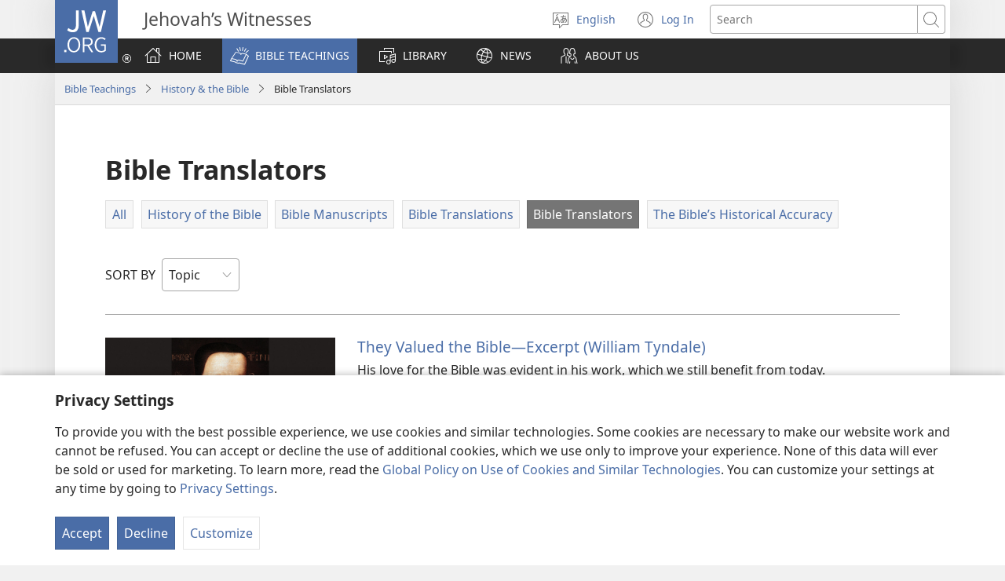

--- FILE ---
content_type: text/html; charset=utf-8
request_url: https://www.jw.org/en/bible-teachings/history/bible-translators/
body_size: 32240
content:
<!DOCTYPE html>

<html lang="en" dir="ltr" xml:lang="en" prefix="og: http://ogp.me/ns#">

   <head>
      <meta charset="utf-8" />
      <meta http-equiv="X-UA-Compatible" content="IE=edge,chrome=1" />
      <base href="https://www.jw.org/"><!--[if lte IE 6]></base><![endif]-->
      <title>Bible Translators—Who Were They? | JW.ORG</title>
      <meta http-equiv="Content-type" content="text/html; charset=utf-8" />
<meta name="keywords" content="bible translator, copyist, translation work, translator history" />
<meta name="description" content="The work of dedicated Bible translators shows the great value they placed on the Bible and on making it available to all people." />
<link rel="alternate" type="text/html" title="Bible Translators" hreflang="en" href="https://www.jw.org/en/bible-teachings/history/bible-translators/" />
<link rel="alternate" type="text/html" title="ਬਾਈਬਲ ਅਨੁਵਾਦਕ" hreflang="pa" href="https://www.jw.org/pa/%E0%A8%AC%E0%A8%BE%E0%A8%88%E0%A8%AC%E0%A8%B2-%E0%A8%A6%E0%A9%80%E0%A8%86%E0%A8%82-%E0%A8%B8%E0%A8%BF%E0%A9%B1%E0%A8%96%E0%A8%BF%E0%A8%86%E0%A8%B5%E0%A8%BE%E0%A8%82/%E0%A8%87%E0%A8%A4%E0%A8%BF%E0%A8%B9%E0%A8%BE%E0%A8%B8/%E0%A8%AC%E0%A8%BE%E0%A8%88%E0%A8%AC%E0%A8%B2-%E0%A8%85%E0%A8%A8%E0%A9%81%E0%A8%B5%E0%A8%BE%E0%A8%A6%E0%A8%95/" />
<link rel="alternate" type="text/html" title="Bibelöversättare" hreflang="sv" href="https://www.jw.org/sv/vad-bibeln-l%C3%A4r/historia/bibel%C3%B6vers%C3%A4ttare/" />
<link rel="alternate" type="text/html" title="Prevajalci Svetega pisma" hreflang="sl" href="https://www.jw.org/sl/svetopisemski-nauki/zgodovina/prevajalci-svetega-pisma/" />
<link rel="alternate" type="text/html" title="성경 번역자" hreflang="ko" href="https://www.jw.org/ko/%EC%84%B1%EA%B2%BD-%EA%B0%80%EB%A5%B4%EC%B9%A8/%EC%97%AD%EC%82%AC/%EC%84%B1%EA%B2%BD-%EB%B2%88%EC%97%AD%EC%9E%90/" />
<link rel="alternate" type="text/html" title="Преводиоци Библије" hreflang="sr-cyrl" href="https://www.jw.org/sr-cyrl/%D0%B1%D0%B8%D0%B1%D0%BB%D0%B8%D1%98%D1%81%D0%BA%D0%B0-%D1%83%D1%87%D0%B5%D1%9A%D0%B0/%D0%B8%D1%81%D1%82%D0%BE%D1%80%D0%B8%D1%98%D0%B0/%D0%BF%D1%80%D0%B5%D0%B2%D0%BE%D0%B4%D0%B8%D0%BE%D1%86%D0%B8-%D0%B1%D0%B8%D0%B1%D0%BB%D0%B8%D1%98%D0%B5/" />
<link rel="alternate" type="text/html" title="Prevoditelji Biblije" hreflang="hr" href="https://www.jw.org/hr/biblijska-ucenja/povijest/prevoditelji-biblije/" />
<link rel="alternate" type="text/html" title="Prevodioci Biblije" hreflang="sr-latn" href="https://www.jw.org/sr-latn/biblijska-u%C4%8Denja/istorija/prevodioci-biblije/" />
<link rel="alternate" type="text/html" title="Babongoli ya Biblia" hreflang="ln" href="https://www.jw.org/ln/mateya-biblia/istware/babongoli-ya-biblia/" />
<link rel="alternate" type="text/html" title="Daunivakadewa iVolatabu" hreflang="fj" href="https://www.jw.org/fj/ivakavuvuli-vakaivolatabu/itukutuku-makawa/daunivakadewa-ivolatabu/" />
<link rel="alternate" type="text/html" title="聖經譯者" hreflang="cmn-hant" href="https://www.jw.org/cmn-hant/%E8%81%96%E7%B6%93%E8%88%87%E7%94%9F%E6%B4%BB/%E6%AD%B7%E5%8F%B2/%E8%81%96%E7%B6%93%E8%AD%AF%E8%80%85/" />
<link rel="alternate" type="text/html" title="ผู้แปลคัมภีร์ไบเบิล" hreflang="th" href="https://www.jw.org/th/%E0%B8%84%E0%B8%B3%E0%B8%AA%E0%B8%AD%E0%B8%99%E0%B8%82%E0%B8%AD%E0%B8%87%E0%B8%84%E0%B8%B1%E0%B8%A1%E0%B8%A0%E0%B8%B5%E0%B8%A3%E0%B9%8C%E0%B9%84%E0%B8%9A%E0%B9%80%E0%B8%9A%E0%B8%B4%E0%B8%A5/%E0%B8%9B%E0%B8%A3%E0%B8%B0%E0%B8%A7%E0%B8%B1%E0%B8%95%E0%B8%B4%E0%B8%A8%E0%B8%B2%E0%B8%AA%E0%B8%95%E0%B8%A3%E0%B9%8C/%E0%B8%9C%E0%B8%B9%E0%B9%89%E0%B9%81%E0%B8%9B%E0%B8%A5%E0%B8%84%E0%B8%B1%E0%B8%A1%E0%B8%A0%E0%B8%B5%E0%B8%A3%E0%B9%8C%E0%B9%84%E0%B8%9A%E0%B9%80%E0%B8%9A%E0%B8%B4%E0%B8%A5/" />
<link rel="alternate" type="text/html" title="مترجمان کتاب مقدّس" hreflang="fa" href="https://www.jw.org/fa/%D8%AA%D8%B9%D8%A7%D9%84%DB%8C%D9%85-%DA%A9%D8%AA%D8%A7%D8%A8-%D9%85%D9%82%D8%AF%D8%B3/%D8%AA%D8%A7%D8%B1%DB%8C%D8%AE-%D9%88-%DA%A9%D8%AA%D8%A7%D8%A8-%D9%85%D9%82%D8%AF%D8%B3/%D9%85%D8%AA%D8%B1%D8%AC%D9%85%D8%A7%D9%86-%DA%A9%D8%AA%D8%A7%D8%A8-%D9%85%D9%82%D8%AF%D8%B3/" />
<link rel="alternate" type="text/html" title="ကျမ်းစာ ဘာသာပြန်သူများ" hreflang="my" href="https://www.jw.org/my/%E1%80%9E%E1%80%99%E1%80%B9%E1%80%99%E1%80%AC%E1%80%80%E1%80%BB%E1%80%99%E1%80%BA%E1%80%B8%E1%80%85%E1%80%AC-%E1%80%9E%E1%80%BD%E1%80%94%E1%80%BA%E1%80%9E%E1%80%84%E1%80%BA%E1%80%81%E1%80%BB%E1%80%80%E1%80%BA%E1%80%99%E1%80%BB%E1%80%AC%E1%80%B8/%E1%80%9E%E1%80%99%E1%80%AD%E1%80%AF%E1%80%84%E1%80%BA%E1%80%B8/%E1%80%80%E1%80%BB%E1%80%99%E1%80%BA%E1%80%B8%E1%80%85%E1%80%AC-%E1%80%98%E1%80%AC%E1%80%9E%E1%80%AC%E1%80%95%E1%80%BC%E1%80%94%E1%80%BA%E1%80%9E%E1%80%B0%E1%80%99%E1%80%BB%E1%80%AC%E1%80%B8/" />
<link rel="alternate" type="text/html" title="Penterjemah Bible" hreflang="ms" href="https://www.jw.org/ms/ajaran-bible/sejarah/penterjemah-bible/" />
<link rel="alternate" type="text/html" title="Traductores de la Biblia" hreflang="es" href="https://www.jw.org/es/ense%C3%B1anzas-b%C3%ADblicas/historia-biblia/traductores-biblia/" />
<link rel="alternate" type="text/html" title="Bibeloversettere" hreflang="no" href="https://www.jw.org/no/hva-bibelen-laerer/historie/bibeloversettere/" />
<link rel="alternate" type="text/html" title="Basanduluzi ba Bbaibbele" hreflang="toi" href="https://www.jw.org/toi/njiisyo-zyamu-bbaibbele/makani-aakaindi/basanduluzi-ba-bbaibbele/" />
<link rel="alternate" type="text/html" title="Biibilimik nutserisut" hreflang="kl" href="https://www.jw.org/kl/biibilip-atoriaannaanera/oqaluttuarisaaneq/biibilimik-nutserisut/" />
<link rel="alternate" type="text/html" title="Abahinduye Bibiliya mu zindi ndimi" hreflang="rw" href="https://www.jw.org/rw/inyigisho-bibiliya/amateka/abahinduye-bibiliya-mu-zindi-ndimi/" />
<link rel="alternate" type="text/html" title="Vashanduri veBhaibheri" hreflang="sn" href="https://www.jw.org/sn/zvinodzidziswa-nebhaibheri/nhoroondo/vashanduri-vebhaibheri/" />
<link rel="alternate" type="text/html" title="Saray Angipatalos ed Biblia" hreflang="pag" href="https://www.jw.org/pag/bangat-na-biblia/history/saray-angipatalos-ed-biblia/" />
<link rel="alternate" type="text/html" title="Traducători ai Bibliei" hreflang="ro" href="https://www.jw.org/ro/invataturi-biblice/istoria/traducatori-ai-bibliei/" />
<link rel="alternate" type="text/html" title="Ыйык Китепти которгондор" hreflang="ky" href="https://www.jw.org/ky/%D1%8B%D0%B9%D1%8B%D0%BA-%D0%BA%D0%B8%D1%82%D0%B5%D0%BF%D1%82%D0%B5%D0%B3%D0%B8-%D0%BE%D0%BA%D1%83%D1%83%D0%BB%D0%B0%D1%80/%D1%82%D0%B0%D1%80%D1%8B%D1%85/%D1%8B%D0%B9%D1%8B%D0%BA-%D0%BA%D0%B8%D1%82%D0%B5%D0%BF%D1%82%D0%B8-%D0%BA%D0%BE%D1%82%D1%80%D0%BE%D0%B3%D0%BE%D0%BD%D0%B4%D0%BE%D1%80/" />
<link rel="alternate" type="text/html" title="Преведувачи на Библијата" hreflang="mk" href="https://www.jw.org/mk/bibliski-uchenja/istorija/preveduvachi-na-biblijata/" />
<link rel="alternate" type="text/html" title="Перекладачі Біблії" hreflang="uk" href="https://www.jw.org/uk/%D0%B1%D1%96%D0%B1%D0%BB%D1%96%D0%B9%D0%BD%D1%96-%D0%B2%D1%87%D0%B5%D0%BD%D0%BD%D1%8F/%D1%96%D1%81%D1%82%D0%BE%D1%80%D1%96%D1%8F/%D0%BF%D0%B5%D1%80%D0%B5%D0%BA%D0%BB%D0%B0%D0%B4%D0%B0%D1%87%D1%96-%D0%B1%D1%96%D0%B1%D0%BB%D1%96%D1%97/" />
<link rel="alternate" type="text/html" title="Mafassaran Littafi Mai Tsarki" hreflang="ha" href="https://www.jw.org/ha/koyarwar-littafi-mai-tsarki/tarihi/mafassaran-littafi-mai-tsarki/" />
<link rel="alternate" type="text/html" title="बाइबल अनुवादकहरू" hreflang="ne" href="https://www.jw.org/ne/%E0%A4%AC%E0%A4%BE%E0%A4%87%E0%A4%AC%E0%A4%B2%E0%A4%95%E0%A5%8B-%E0%A4%B6%E0%A4%BF%E0%A4%95%E0%A5%8D%E0%A4%B7%E0%A4%BE/%E0%A4%87%E0%A4%A4%E0%A4%BF%E0%A4%B9%E0%A4%BE%E0%A4%B8/%E0%A4%AC%E0%A4%BE%E0%A4%87%E0%A4%AC%E0%A4%B2-%E0%A4%85%E0%A4%A8%E0%A5%81%E0%A4%B5%E0%A4%BE%E0%A4%A6%E0%A4%95%E0%A4%B9%E0%A4%B0%E0%A5%82/" />
<link rel="alternate" type="text/html" title="Tradiktè Labib yo" hreflang="ht" href="https://www.jw.org/ht/sa-bib-la-anseye/listwa/tradikte-labib-yo/" />
<link rel="alternate" type="text/html" title="Ndị Sụgharịrị Baịbụl" hreflang="ig" href="https://www.jw.org/ig/ihe-baibul-na-akuzi/akuko-ihe-mere-eme/ndi-sughariri-baibul/" />
<link rel="alternate" type="text/html" title="Abahinduzi ba Bibiliya" hreflang="run" href="https://www.jw.org/run/inyigisho-zo-muri-bibiliya/kahise/abahinduzi-ba-bibiliya/" />
<link rel="alternate" type="text/html" title="Përkthyesit e Biblës" hreflang="sq" href="https://www.jw.org/sq/mesime-nga-bibla/historia/p%C3%ABrkthyesit-e-bibl%C3%ABs/" />
<link rel="alternate" type="text/html" title="Traduktor di Beibel" hreflang="pap" href="https://www.jw.org/pap/sinansa-di-beibel/historia/traduktornan-di-beibel/" />
<link rel="alternate" type="text/html" title="Paratradusir kan Bibliya" hreflang="bcl" href="https://www.jw.org/bcl/tukdo-kan-bibliya/kasaysayan/paratradusir-kan-bibliya/" />
<link rel="alternate" type="text/html" title="Nagipatarus iti Biblia" hreflang="ilo" href="https://www.jw.org/ilo/pannursuro-ti-biblia/historia/nagipatarus-iti-biblia/" />
<link rel="alternate" type="text/html" title="Mga Maghuhubad sa Bibliya" hreflang="ceb" href="https://www.jw.org/ceb/gitudlo-sa-bibliya/kasaysayan/maghuhubad-sa-bibliya/" />
<link rel="alternate" type="text/html" title="Киелі кітап аудармашылары" hreflang="kk" href="https://www.jw.org/kk/%D0%BA%D0%B8%D0%B5%D0%BB%D1%96-%D0%BA%D1%96%D1%82%D0%B0%D0%BF-%D1%82%D3%99%D0%BB%D1%96%D0%BC%D0%B4%D0%B5%D1%80%D1%96/%D1%82%D0%B0%D1%80%D0%B8%D1%85/%D0%BA%D0%B8%D0%B5%D0%BB%D1%96-%D0%BA%D1%96%D1%82%D0%B0%D0%BF-%D0%B0%D1%83%D0%B4%D0%B0%D1%80%D0%BC%D0%B0%D1%88%D1%8B%D0%BB%D0%B0%D1%80%D1%8B/" />
<link rel="alternate" type="text/html" title="बाइबल के अनुवादक" hreflang="hi" href="https://www.jw.org/hi/%E0%A4%B6%E0%A4%BE%E0%A4%B8%E0%A5%8D%E0%A4%A4%E0%A5%8D%E0%A4%B0-%E0%A4%B8%E0%A5%87-%E0%A4%9C%E0%A4%BE%E0%A4%A8%E0%A4%BF%E0%A4%8F/%E0%A4%87%E0%A4%A4%E0%A4%BF%E0%A4%B9%E0%A4%BE%E0%A4%B8/%E0%A4%AC%E0%A4%BE%E0%A4%87%E0%A4%AC%E0%A4%B2-%E0%A4%95%E0%A5%87-%E0%A4%85%E0%A4%A8%E0%A5%81%E0%A4%B5%E0%A4%BE%E0%A4%A6%E0%A4%95/" />
<link rel="alternate" type="text/html" title="Изге Язмаларның тәрҗемәчеләре" hreflang="tt" href="https://www.jw.org/tt/%D0%B8%D0%B7%D0%B3%D0%B5-%D1%8F%D0%B7%D0%BC%D0%B0%D0%BB%D0%B0%D1%80-%D1%82%D3%99%D0%B3%D1%8A%D0%BB%D0%B8%D0%BC%D0%B0%D1%82%D0%BB%D0%B0%D1%80%D1%8B/%D1%82%D0%B0%D1%80%D0%B8%D1%85/%D0%B8%D0%B7%D0%B3%D0%B5-%D1%8F%D0%B7%D0%BC%D0%B0%D0%BB%D0%B0%D1%80%D0%BD%D1%8B%D2%A3-%D1%82%D3%99%D1%80%D2%97%D0%B5%D0%BC%D3%99%D1%87%D0%B5%D0%BB%D3%99%D1%80%D0%B5/" />
<link rel="alternate" type="text/html" title="Raamatun kääntäjät" hreflang="fi" href="https://www.jw.org/fi/raamatun-opetukset/historia/raamatun-k%C3%A4%C3%A4nt%C3%A4j%C3%A4t/" />
<link rel="alternate" type="text/html" title="Bibelübersetzer" hreflang="de" href="https://www.jw.org/de/biblische-lehren/Geschichte/bibeluebersetzer/" />
<link rel="alternate" type="text/html" title="Prekladatelia Biblie" hreflang="sk" href="https://www.jw.org/sk/ucenie-biblie/historia/prekladatelia-biblie/" />
<link rel="alternate" type="text/html" title="የመጽሐፍ ቅዱስ ተርጓሚዎች" hreflang="am" href="https://www.jw.org/am/%E1%8B%A8%E1%88%98%E1%8C%BD%E1%88%90%E1%8D%8D-%E1%89%85%E1%8B%B1%E1%88%B5-%E1%89%B5%E1%88%9D%E1%88%85%E1%88%AD%E1%89%B6%E1%89%BD/%E1%89%B3%E1%88%AA%E1%8A%AD/%E1%8B%A8%E1%88%98%E1%8C%BD%E1%88%90%E1%8D%8D-%E1%89%85%E1%8B%B1%E1%88%B5-%E1%89%B0%E1%88%AD%E1%8C%93%E1%88%9A%E1%8B%8E%E1%89%BD/" />
<link rel="alternate" type="text/html" title="Àwọn Tó Túmọ̀ Bíbélì" hreflang="yo" href="https://www.jw.org/yo/eko-bibeli/itan/awon-to-tumo-bibeli/" />
<link rel="alternate" type="text/html" title="Balamuni ba Bible" hreflang="lu" href="https://www.jw.org/lu/bible-ne-abe/m%C4%81nga/balamuni-ba-bible/" />
<link rel="alternate" type="text/html" title="Bibeloversættere" hreflang="da" href="https://www.jw.org/da/bibelens-l%C3%A6re/historie/bibelovers%C3%A6ttere/" />
<link rel="alternate" type="text/html" title="Watafsiri wa Biblia" hreflang="swc" href="https://www.jw.org/swc/mafundisho-ya-biblia/historia/watafsiri-wa-biblia/" />
<link rel="alternate" type="text/html" title="Traductors de la Bíblia" hreflang="cat" href="https://www.jw.org/cat/que-diu-biblia/historia/traductors-biblia/" />
<link rel="alternate" type="text/html" title="Bambaludi ya Biblia" hreflang="kg" href="https://www.jw.org/kg/malongi-ya-biblia/istware/bambaludi-ya-biblia/" />
<link rel="alternate" type="text/html" title="Abavvuunuzi ba Bayibuli" hreflang="lg" href="https://www.jw.org/lg/enjigiriza-bayibuli/history/abavvuunuzi-ba-bayibuli/" />
<link rel="alternate" type="text/html" title="பைபிள் மொழிபெயர்ப்பாளர்கள்" hreflang="ta" href="https://www.jw.org/ta/%E0%AE%AA%E0%AF%88%E0%AE%AA%E0%AE%BF%E0%AE%B3%E0%AF%8D-%E0%AE%AA%E0%AF%8B%E0%AE%A4%E0%AE%A9%E0%AF%88%E0%AE%95%E0%AE%B3%E0%AF%8D/%E0%AE%9A%E0%AE%B0%E0%AE%BF%E0%AE%A4%E0%AF%8D%E0%AE%A4%E0%AE%BF%E0%AE%B0%E0%AE%AE%E0%AF%8D/%E0%AE%AA%E0%AF%88%E0%AE%AA%E0%AE%BF%E0%AE%B3%E0%AF%8D-%E0%AE%AE%E0%AF%8A%E0%AE%B4%E0%AE%BF%E0%AE%AA%E0%AF%86%E0%AE%AF%E0%AE%B0%E0%AF%8D%E0%AE%AA%E0%AF%8D%E0%AE%AA%E0%AE%BE%E0%AE%B3%E0%AE%B0%E0%AF%8D%E0%AE%95%E0%AE%B3%E0%AF%8D/" />
<link rel="alternate" type="text/html" title="Překladatelé Bible" hreflang="cs" href="https://www.jw.org/cs/co-rika-bible/historie/prekladatele-bible/" />
<link rel="alternate" type="text/html" title="تراجمة الكتاب المقدس" hreflang="ar" href="https://www.jw.org/ar/%D8%AA%D8%B9%D8%A7%D9%84%D9%8A%D9%85-%D8%A7%D9%84%D9%83%D8%AA%D8%A7%D8%A8-%D8%A7%D9%84%D9%85%D9%82%D8%AF%D8%B3/%D8%A7%D9%84%D8%AA%D8%A7%D8%B1%D9%8A%D8%AE/%D8%AA%D8%B1%D8%A7%D8%AC%D9%85%D8%A9-%D8%A7%D9%84%D9%83%D8%AA%D8%A7%D8%A8-%D8%A7%D9%84%D9%85%D9%82%D8%AF%D8%B3/" />
<link rel="alternate" type="text/html" title="బైబిలు అనువాదకులు" hreflang="te" href="https://www.jw.org/te/%E0%B0%AC%E0%B1%88%E0%B0%AC%E0%B0%BF%E0%B0%B2%E0%B1%81-%E0%B0%AC%E0%B1%8B%E0%B0%A7%E0%B0%B2%E0%B1%81/%E0%B0%9A%E0%B0%B0%E0%B0%BF%E0%B0%A4%E0%B1%8D%E0%B0%B0/%E0%B0%AC%E0%B1%88%E0%B0%AC%E0%B0%BF%E0%B0%B2%E0%B1%81-%E0%B0%85%E0%B0%A8%E0%B1%81%E0%B0%B5%E0%B0%BE%E0%B0%A6%E0%B0%95%E0%B1%81%E0%B0%B2%E0%B1%81/" />
<link rel="alternate" type="text/html" title="Biblia Gɔmeɖelawo" hreflang="ee" href="https://www.jw.org/ee/biblia-%C6%92e-nufiafiawo/%C5%8Butinya/biblia-g%C9%94me%C9%96elawo/" />
<link rel="alternate" type="text/html" title="Bibliafordítók" hreflang="hu" href="https://www.jw.org/hu/bibliai-tanitasok/tortenelem/bibliaforditok/" />
<link rel="alternate" type="text/html" title="Βιβλικοί Μεταφραστές" hreflang="el" href="https://www.jw.org/el/%CE%B2%CE%B9%CE%B2%CE%BB%CE%B9%CE%BA%CE%AD%CF%82-%CE%B4%CE%B9%CE%B4%CE%B1%CF%83%CE%BA%CE%B1%CE%BB%CE%AF%CE%B5%CF%82/%CE%B9%CF%83%CF%84%CE%BF%CF%81%CE%AF%CE%B1/%CE%B2%CE%B9%CE%B2%CE%BB%CE%B9%CE%BA%CE%BF%CE%AF-%CE%BC%CE%B5%CF%84%CE%B1%CF%86%CF%81%CE%B1%CF%83%CF%84%CE%AD%CF%82/" />
<link rel="alternate" type="text/html" title="Abaguquleli BeBhayibhile" hreflang="xh" href="https://www.jw.org/xh/izinto-ezifundiswa-yibhayibhile/imbali/abaguquleli-bebhayibhile/" />
<link rel="alternate" type="text/html" title="Ataũri a Bibilia" hreflang="ki" href="https://www.jw.org/ki/morutani-ma-bibilia/histori/atauri-a-bibilia/" />
<link rel="alternate" type="text/html" title="Lẹdogbedevomẹ-Basitọ Biblu Tọn Lẹ" hreflang="guw" href="https://www.jw.org/guw/nuhe-biblu-pl%E1%BB%8Dn-m%C3%AD/whenuho/l%E1%BA%B9dogbedevom%E1%BA%B9-basit%E1%BB%8D-biblu-t%E1%BB%8Dn-l%E1%BA%B9/" />
<link rel="alternate" type="text/html" title="Ŵakung’anamura Baibolo" hreflang="tum" href="https://www.jw.org/tum/ivyo-baibolo-likusambizga/mbiri/%C5%B5akunganamura-Baibolo/" />
<link rel="alternate" type="text/html" title="מתרגמי מקרא" hreflang="he" href="https://www.jw.org/he/%D7%94%D7%93%D7%A8%D7%9B%D7%94-%D7%9E%D7%9F-%D7%94%D7%9E%D7%A7%D7%A8%D7%90/%D7%94%D7%99%D7%A1%D7%98%D7%95%D7%A8%D7%99%D7%94/%D7%9E%D7%AA%D7%A8%D7%92%D7%9E%D7%99-%D7%9E%D7%A7%D7%A8%D7%90/" />
<link rel="alternate" type="text/html" title="ბიბლიის მთარგმნელები" hreflang="ka" href="https://www.jw.org/ka/%E1%83%91%E1%83%98%E1%83%91%E1%83%9A%E1%83%98%E1%83%A3%E1%83%A0%E1%83%98-%E1%83%A1%E1%83%90%E1%83%99%E1%83%98%E1%83%97%E1%83%AE%E1%83%94%E1%83%91%E1%83%98/%E1%83%98%E1%83%A1%E1%83%A2%E1%83%9D%E1%83%A0%E1%83%98%E1%83%90/%E1%83%91%E1%83%98%E1%83%91%E1%83%9A%E1%83%98%E1%83%98%E1%83%A1-%E1%83%9B%E1%83%97%E1%83%90%E1%83%A0%E1%83%92%E1%83%9B%E1%83%9C%E1%83%94%E1%83%9A%E1%83%94%E1%83%91%E1%83%98/" />
<link rel="alternate" type="text/html" title="Baebolo Edwɛbohilelɛma" hreflang="nzi" href="https://www.jw.org/nzi/baebolo-ngilehilel%C9%9B/tetedw%C9%9Bk%C9%9B/baebolo-edw%C9%9Bbohilel%C9%9Bma/" />
<link rel="alternate" type="text/html" title="Bakapilibula ba Baibolo" hreflang="bem" href="https://www.jw.org/bem/amasambilisho-ya-mu-baibo/ilyashi-lya-kale/bakapilibula-ba-baibolo/" />
<link rel="alternate" type="text/html" title="Ol Man We Oli Transletem Baebol" hreflang="bi" href="https://www.jw.org/bi/ol-baebol-tijing/histri/ol-man-we-oli-transletem-baebol/" />
<link rel="alternate" type="text/html" title="Bible Asekyerɛfo" hreflang="tw" href="https://www.jw.org/tw/bible-nkyer%C9%9Bkyer%C9%9B/abak%C9%94s%C9%9Bm/bible-asekyer%C9%9Bfo/" />
<link rel="alternate" type="text/html" title="Müqəddəs Kitab tərcüməçiləri" hreflang="az" href="https://www.jw.org/az/muqeddes-kitab-telimleri/tarix/muqeddes-kitab-tercumechileri/" />
<link rel="alternate" type="text/html" title="Mga Tagapagsalin ng Bibliya" hreflang="tl" href="https://www.jw.org/tl/turo-ng-bibliya/kasaysayan/mga-tagapagsalin-ng-bibliya/" />
<link rel="alternate" type="text/html" title="Kutsal Kitap Tercümanları" hreflang="tr" href="https://www.jw.org/tr/kutsal-kitabin-ogrettikleri/tarih/kutsal-kitap-tercumanlari/" />
<link rel="alternate" type="text/html" title="聖書翻訳者" hreflang="ja" href="https://www.jw.org/ja/%E8%81%96%E6%9B%B8%E3%81%AE%E6%95%99%E3%81%88/%E6%AD%B4%E5%8F%B2/%E8%81%96%E6%9B%B8%E7%BF%BB%E8%A8%B3%E8%80%85/" />
<link rel="alternate" type="text/html" title="Bijbelvertalers" hreflang="nl" href="https://www.jw.org/nl/wat-de-bijbel-leert/geschiedenis/bijbelvertalers/" />
<link rel="alternate" type="text/html" title="Các dịch giả Kinh Thánh" hreflang="vi" href="https://www.jw.org/vi/kinh-thanh-giup-ban/lich-su/cac-dich-gia-kinh-thanh/" />
<link rel="alternate" type="text/html" title="Переводчики Библии" hreflang="ru" href="https://www.jw.org/ru/%D0%B1%D0%B8%D0%B1%D0%BB%D0%B5%D0%B9%D1%81%D0%BA%D0%B8%D0%B5-%D1%83%D1%87%D0%B5%D0%BD%D0%B8%D1%8F/%D0%B8%D1%81%D1%82%D0%BE%D1%80%D0%B8%D1%8F/%D0%BF%D0%B5%D1%80%D0%B5%D0%B2%D0%BE%D0%B4%D1%87%D0%B8%D0%BA%D0%B8-%D0%B1%D0%B8%D0%B1%D0%BB%D0%B8%D0%B8/" />
<link rel="alternate" type="text/html" title="ബൈബ​ബിൾപരിഭാ​ഷ​കർ" hreflang="ml" href="https://www.jw.org/ml/%E0%B4%AC%E0%B5%88%E0%B4%AC%E0%B4%BF%E0%B5%BE-%E0%B4%AA%E0%B4%A0%E0%B4%BF%E0%B4%AA%E0%B5%8D%E0%B4%AA%E0%B4%BF%E0%B4%95%E0%B5%8D%E0%B4%95%E0%B4%B2%E0%B5%81%E0%B4%95%E0%B5%BE/%E0%B4%9A%E0%B4%B0%E0%B4%BF%E0%B4%A4%E0%B5%8D%E0%B4%B0%E0%B4%82/%E0%B4%AC%E0%B5%88%E0%B4%AC%E0%B4%BF%E0%B5%BE-%E0%B4%AA%E0%B4%B0%E0%B4%BF%E0%B4%AD%E0%B4%BE%E0%B4%B7%E0%B4%95%E0%B5%BC/" />
<link rel="alternate" type="text/html" title="Biiblã lebgdba" hreflang="mos" href="https://www.jw.org/mos/biibl%C3%A3-s%E1%BA%BDn-yete/k%CA%8Bdemd%C3%A3/s%E1%BA%BDn-lebg-b-biibl%C3%A3/" />
<link rel="alternate" type="text/html" title="බයිබල් පරිවර්තකයන්" hreflang="si" href="https://www.jw.org/si/%E0%B6%B6%E0%B6%BA%E0%B7%92%E0%B6%B6%E0%B6%BD%E0%B7%8A-%E0%B6%89%E0%B6%9C%E0%B7%90%E0%B6%B1%E0%B7%8A%E0%B7%80%E0%B7%93%E0%B6%B8%E0%B7%8A/%E0%B6%89%E0%B6%AD%E0%B7%92%E0%B7%84%E0%B7%8F%E0%B7%83%E0%B6%BA/%E0%B6%B6%E0%B6%BA%E0%B7%92%E0%B6%B6%E0%B6%BD%E0%B7%8A-%E0%B6%B4%E0%B6%BB%E0%B7%92%E0%B7%80%E0%B6%BB%E0%B7%8A%E0%B6%AD%E0%B6%9A%E0%B6%BA%E0%B6%B1%E0%B7%8A/" />
<link rel="alternate" type="text/html" title="بائبل کے ترجمہ نگار" hreflang="ur" href="https://www.jw.org/ur/%D9%BE%D8%A7%DA%A9-%DA%A9%D9%84%D8%A7%D9%85-%D8%AA%D8%B9%D9%84%DB%8C%D9%85%D8%A7%D8%AA/history/%D8%A8%D8%A7%D8%A6%D8%A8%D9%84-%DA%A9%DB%92-%D8%AA%D8%B1%D8%AC%D9%85%DB%81-%D9%86%DA%AF%D8%A7%D8%B1/" />
<link rel="alternate" type="text/html" title="بائبل دا ترجمہ کرن والے" hreflang="pnb" href="https://www.jw.org/pnb/%D8%A8%D8%A7%D8%A6%D8%A8%D9%84-%D8%AF%DB%8C-%D8%AA%D9%84%DB%8C%D9%85/%D8%AA%D8%B1%DB%8C%D8%AE-%D8%AA%DB%92-%D8%A8%D8%A7%D8%A6%D8%A8%D9%84/%D8%A8%D8%A7%D8%A6%D8%A8%D9%84-%D8%AF%D8%A7-%D8%AA%D8%B1%D8%AC%D9%85%DB%81-%DA%A9%D8%B1%D9%86-%D9%88%D8%A7%D9%84%DB%92/" />
<link rel="alternate" type="text/html" title="Աստվածաշնչի թարգմանիչներ" hreflang="hy" href="https://www.jw.org/hy/%D5%A1%D5%BD%D5%BF%D5%BE%D5%A1%D5%AE%D5%A1%D5%B7%D5%B6%D5%B9%D5%B5%D5%A1%D5%B6-%D5%B8%D6%82%D5%BD%D5%B4%D5%B8%D6%82%D5%B6%D6%84%D5%B6%D5%A5%D6%80/%D5%BA%D5%A1%D5%BF%D5%B4%D5%B8%D6%82%D5%A9%D5%B5%D5%B8%D6%82%D5%B6/%D5%A1%D5%BD%D5%BF%D5%BE%D5%A1%D5%AE%D5%A1%D5%B7%D5%B6%D5%B9%D5%AB-%D5%A9%D5%A1%D6%80%D5%A3%D5%B4%D5%A1%D5%B6%D5%AB%D5%B9%D5%B6%D5%A5%D6%80/" />
<link rel="alternate" type="text/html" title="Biblijos vertėjai" hreflang="lt" href="https://www.jw.org/lt/biblijos-mokymai/istorija/biblijos-vertejai/" />
<link rel="alternate" type="text/html" title="Para Penerjemah Alkitab" hreflang="id" href="https://www.jw.org/id/ajaran-alkitab/sejarah/alkitab-penerjemah/" />
<link rel="alternate" type="text/html" title="Piibli tõlkijad" hreflang="et" href="https://www.jw.org/et/piibli-%C3%B5petused/ajalugu/piibli-t%C3%B5lkijad/" />
<link rel="alternate" type="text/html" title="Traduttori della Bibbia" hreflang="it" href="https://www.jw.org/it/cosa-dice-la-Bibbia/storia/traduttori-della-bibbia/" />
<link rel="alternate" type="text/html" title="Watafsiri wa Biblia" hreflang="sw" href="https://www.jw.org/sw/mafundisho-biblia/historia/watafsiri-wa-biblia/" />
<link rel="alternate" type="text/html" title="Bafetoledi ba Bibele" hreflang="st-za" href="https://www.jw.org/st-za/dithuto-tsa-bibele/histori/bafetoledi-ba-bibele/" />
<link rel="alternate" type="text/html" title="Les traducteurs de la Bible" hreflang="fr" href="https://www.jw.org/fr/la-bible-et-vous/histoire/traducteurs-de-la-bible/" />
<link rel="alternate" type="text/html" title="Abahumutshi BamaBhayibhili" hreflang="nd" href="https://www.jw.org/nd/okufundiswa-libhayibhili/imbali/abahumutshi-bamabhayibhili/" />
<link rel="alternate" type="text/html" title="Bybelvertalers" hreflang="af" href="https://www.jw.org/af/bybelleringe/geskiedenis/bybel-vertalers/" />
<link rel="alternate" type="text/html" title="Omasulira Baibulo" hreflang="ny" href="https://www.jw.org/ny/zimene-baibulo-limaphunzitsa/mbiri/omasulira-baibulo/" />
<link rel="alternate" type="text/html" title="Mbageman Bibio" hreflang="tiv" href="https://www.jw.org/tiv/atesen-a-bibilo/yiase/mbageman-bibilo/" />
<link rel="alternate" type="text/html" title="Tłumacze Biblii" hreflang="pl" href="https://www.jw.org/pl/nauki-biblijne/historia/tlumacze-biblii/" />
<link rel="alternate" type="text/html" title="Библейски преводачи" hreflang="bg" href="https://www.jw.org/bg/%D0%B1%D0%B8%D0%B1%D0%BB%D0%B5%D0%B9%D1%81%D0%BA%D0%B8-%D1%83%D1%87%D0%B5%D0%BD%D0%B8%D1%8F/%D0%B8%D1%81%D1%82%D0%BE%D1%80%D0%B8%D1%8F/%D0%B1%D0%B8%D0%B1%D0%BB%D0%B5%D0%B9%D1%81%D0%BA%D0%B8-%D0%BF%D1%80%D0%B5%D0%B2%D0%BE%D0%B4%D0%B0%D1%87%D0%B8/" />
<link rel="alternate" type="text/html" title="Mga Translator sang Biblia" hreflang="hil" href="https://www.jw.org/hil/panudlo-sang-biblia/kasaysayan/translator-sang-biblia/" />
<link rel="alternate" type="text/html" title="圣经译者" hreflang="cmn-hans" href="https://www.jw.org/cmn-hans/%E5%9C%A3%E7%BB%8F%E4%B8%8E%E7%94%9F%E6%B4%BB/%E5%8E%86%E5%8F%B2/%E5%9C%A3%E7%BB%8F%E8%AF%91%E8%80%85/" />
<link rel="alternate" type="text/html" title="Bībeles tulkotāji" hreflang="lv" href="https://www.jw.org/lv/b%C4%ABbeles-m%C4%81c%C4%ABbas/v%C4%93sturiskie-fakti/b%C4%ABbeles-tulkot%C4%81ji/" />
<link rel="alternate" type="text/html" title="Baiblo Sisi Tsɔɔli" hreflang="ada" href="https://www.jw.org/ada/baiblo-ts%C9%94%C9%94mihi/history/baiblo-sisi-ts%C9%94%C9%94li/" />
<link rel="alternate" type="text/html" title="Ema neʼebé tradús Bíblia" hreflang="tdt" href="https://www.jw.org/tdt/biblia-nia-hanorin/istoria/ema-neebe-tradus-biblia/" />
<link rel="alternate" type="text/html" title="Biblíuþýðendur" hreflang="is" href="https://www.jw.org/is/bibl%C3%ADan-og-l%C3%ADfi%C3%B0/mannkynssagan/bibl%C3%ADu%C3%BE%C3%BD%C3%B0endur/" />
<link rel="alternate" type="text/html" title="Mpandika Baiboly" hreflang="mg" href="https://www.jw.org/mg/fampianaran-ny-baiboly/tantara/mpandika-baiboly/" />
<link rel="alternate" type="text/html" title="Mme Andikakabade Bible" hreflang="efi" href="https://www.jw.org/efi/se-bible-ekpepde/mbukeset/mme-andikakabade-bible/" />
<link rel="alternate" type="text/html" title="Biblia Shishitsɔɔlɔi" hreflang="gaa" href="https://www.jw.org/gaa/biblia-ts%C9%94%C9%94m%C9%94i/yin%C9%94sane/biblia-shishits%C9%94%C9%94l%C9%94i/" />
<link rel="alternate" type="text/html" title="Мүгәддәс Китаб тәрҹүмәчиләри" hreflang="az-cyrl" href="https://www.jw.org/az-cyrl/muqeddes-kitab-telimleri/tarix/muqeddes-kitab-tercumechileri/" />
<link rel="alternate" type="text/html" title="ಬೈಬಲ್‌ ಭಾಷಾಂತರಗಾರರು" hreflang="kn" href="https://www.jw.org/kn/%E0%B2%AC%E0%B3%88%E0%B2%AC%E0%B2%B2%E0%B3%8D%E2%80%8C-%E0%B2%AC%E0%B3%8B%E0%B2%A7%E0%B2%A8%E0%B3%86%E0%B2%97%E0%B2%B3%E0%B3%81/%E0%B2%87%E0%B2%A4%E0%B2%BF%E0%B2%B9%E0%B2%BE%E0%B2%B8/%E0%B2%AC%E0%B3%88%E0%B2%AC%E0%B2%B2%E0%B3%8D%E2%80%8C-%E0%B2%AD%E0%B2%BE%E0%B2%B7%E0%B2%BE%E0%B2%82%E0%B2%A4%E0%B2%B0%E0%B2%97%E0%B2%BE%E0%B2%B0%E0%B2%B0%E0%B3%81/" />
<link rel="alternate" type="text/html" title="Tradutores da Bíblia" hreflang="pt" href="https://www.jw.org/pt/ensinos-biblicos/historia/tradutores-biblia/" />
<link rel="alternate" type="text/html" title="Traductornan di Bijbel" hreflang="pap-x-paa" href="https://www.jw.org/pap-x-paa/loke-bijbel-ta-si%C3%B1a/historia/traductornan-di-bijbel/" />
<link rel="alternate" type="text/html" title="Atraducteur ti Bible" hreflang="sg" href="https://www.jw.org/sg/aye-so-bible-afa/mba%C3%AF/atraducteur-ti-bible/" />
<link rel="alternate" type="text/html" title="Bafetoledi ba Beibele" hreflang="nso" href="https://www.jw.org/nso/dithuto-t%C5%A1a-beibele/histori/bafetoledi-ba-beibele/" />
<link rel="alternate" type="text/html" title="Namoota Kitaaba Qulqulluu Hiikan" hreflang="om" href="https://www.jw.org/om/barumsawwan-kitaaba-qulqulluu/seenaa/namoota-kitaaba-qulqulluu-hiikan/" />
<link rel="alternate" type="text/html" title="Библийн орчуулагчид" hreflang="mn" href="https://www.jw.org/mn/%D0%B1%D0%B8%D0%B1%D0%BB%D0%B8%D0%B9%D0%BD-%D1%81%D1%83%D1%80%D0%B3%D0%B0%D0%B0%D0%BB/%D1%82%D2%AF%D2%AF%D1%85/%D0%B1%D0%B8%D0%B1%D0%BB%D0%B8%D0%B9%D0%BD-%D0%BE%D1%80%D1%87%D1%83%D1%83%D0%BB%D0%B0%D0%B3%D1%87%D0%B8%D0%B4/" />
<link rel="alternate" type="text/html" title="Penyalin Bup Kudus" hreflang="iba" href="https://www.jw.org/iba/ajar-bup-kudus/sejarah/penyalin-bup-kudus/" />
<link rel="alternate" type="text/html" title="Библи тӕлмацгӕнджытӕ" hreflang="os" href="https://www.jw.org/os/%D0%B1%D0%B8%D0%B1%D0%BB%D0%B8%D0%B9%D1%8B-%D0%B0%D1%85%D1%83%D1%8B%D1%80%D3%95%D0%B4%D1%82%D3%95/%D0%B8%D1%81%D1%82%D0%BE%D1%80%D0%B8/%D0%B1%D0%B8%D0%B1%D0%BB%D0%B8-%D1%82%D3%95%D0%BB%D0%BC%D0%B0%D1%86%D0%B3%D3%95%D0%BD%D0%B4%D0%B6%D1%8B%D1%82%D3%95/" />
<link rel="alternate" type="text/html" title="ተርጐምቲ መጽሓፍ ቅዱስ" hreflang="ti" href="https://www.jw.org/ti/%E1%89%B5%E1%88%9D%E1%88%85%E1%88%AD%E1%89%B5%E1%89%B3%E1%89%B5-%E1%88%98%E1%8C%BD%E1%88%93%E1%8D%8D-%E1%89%85%E1%8B%B1%E1%88%B5/%E1%89%B3%E1%88%AA%E1%8A%BD/%E1%89%B0%E1%88%AD%E1%8C%90%E1%88%9D%E1%89%B2-%E1%88%98%E1%8C%BD%E1%88%93%E1%8D%8D-%E1%89%85%E1%8B%B1%E1%88%B5/" />
<link rel="alternate" type="text/html" title="Baranodi ba Baebele" hreflang="tn" href="https://www.jw.org/tn/dithuto-tsa-baebele/hisitori-le-baebele/baranodi-ba-baebele/" />
<link rel="alternate" type="text/html" title="Tagata Faaliliu o le Tusi Paia" hreflang="sm" href="https://www.jw.org/sm/a%CA%BBoa%CA%BBoga-a-le-tusi-paia/talafaasolopito/tagata-faaliliu-o-le-tusi-paia/" />
<link rel="alternate" type="text/html" title="Tradutturi tal-​Bibbja" hreflang="mt" href="https://www.jw.org/mt/tag%C4%A7lim-tal-bibbja/storja/tradutturi-tal-bibbja/" />
<link rel="alternate" type="text/html" title="Cyfieithwyr y Beibl" hreflang="cy" href="https://www.jw.org/cy/dysgeidiaethau-y-beibl/hanes/cyfieithwyr-beibl/" />
<link rel="alternate" type="text/html" title="Bíbliutýðarar" hreflang="fo" href="https://www.jw.org/fo/b%C3%ADblian-og-t%C3%BA/s%C3%B8gan/b%C3%ADbliut%C3%BD%C3%B0arar/" />
<link rel="alternate" type="text/html" title="Bibliata traduciqkuna" hreflang="quz" href="https://www.jw.org/quz/bibliamanta-yachachikuykuna/historia/bibliata-traduciqkuna/" />
<link rel="alternate" type="text/html" title="Tagata Fakaliliu he Tohi Tapu" hreflang="niu" href="https://www.jw.org/niu/tau-fakaakoaga-tohi-tapu/fakamauaga-tuai/tau-tagata-fakaliliu-he-tohi-tapu/" />
<link rel="alternate" type="text/html" title="Mukaddes Kitabyň terjimeçileri" hreflang="tk" href="https://www.jw.org/tk/taglymatlar/taryh/mukaddes-kitaby%C5%88-terjime%C3%A7ileri/" />
<link rel="alternate" type="text/html" title="Tradutores da Bíblia" hreflang="pt-pt" href="https://www.jw.org/pt-pt/ensinos-biblicos/historia/tradutores-biblia/" />
<link rel="alternate" type="text/html" title="Biblutínmɛtɔ́ lɛ́" hreflang="fon" href="https://www.jw.org/fon/nukpl%C9%94nm%C9%9B-biblu-t%C9%94n-l%C9%9B/hwenuxo/biblutinm%C9%9Bt%C9%94-l%C9%9B/" />
<link rel="alternate" type="text/html" title="Joloko mag Muma" hreflang="luo" href="https://www.jw.org/luo/puonj-mag-muma/histori/joloko-mag-muma/" />
<link rel="alternate" type="text/html" title="Bibliata huk rimayman ruwaqkuna" hreflang="quy" href="https://www.jw.org/quy/bibliamanta-yachachikuykuna/bibliawan-willakuykuna/bibliata-huk-rimayman-ruwaqkuna/" />
<link rel="alternate" type="text/html" title="Муқәддәс китап тәрҗиманлири" hreflang="ug-cyrl" href="https://www.jw.org/ug-cyrl/%D0%BC%D1%83%D2%9B%D3%99%D0%B4%D0%B4%D3%99%D1%81-%D0%BA%D0%B8%D1%82%D0%B0%D0%BF-%D1%82%D3%99%D0%BB%D0%B8%D0%BC%D0%BB%D0%B8%D1%80%D0%B8/%D1%82%D0%B0%D1%80%D0%B8%D1%85/%D0%BC%D1%83%D2%9B%D3%99%D0%B4%D0%B4%D3%99%D1%81-%D0%BA%D0%B8%D1%82%D0%B0%D0%BF-%D1%82%D3%99%D1%80%D2%97%D0%B8%D0%BC%D0%B0%D0%BD%D0%BB%D0%B8%D1%80%D0%B8/" />
<link rel="alternate" type="text/html" title="Akin okitlajtolkuepkej Biblia" hreflang="ngu" href="https://www.jw.org/ngu/biblia-tlamachtiltin/tlen-opanok/akin-okitlajtolkuepkej-biblia/" />
<link rel="alternate" type="text/html" title="Kau Liliu Tohi Tapu" hreflang="to" href="https://www.jw.org/to/akonaki-mei-he-tohi-tapu/hisitolia/kau-liliu-tohi-tapu/" />
<link rel="alternate" type="text/html" title="બાઇબલ અનુવાદકો" hreflang="gu" href="https://www.jw.org/gu/%E0%AA%B6%E0%AA%BE%E0%AA%B8%E0%AB%8D%E0%AA%A4%E0%AB%8D%E0%AA%B0%E0%AA%A8%E0%AB%81%E0%AA%82-%E0%AA%B6%E0%AA%BF%E0%AA%95%E0%AB%8D%E0%AA%B7%E0%AA%A3/%E0%AA%87%E0%AA%A4%E0%AA%BF%E0%AA%B9%E0%AA%BE%E0%AA%B8/%E0%AA%AC%E0%AA%BE%E0%AA%87%E0%AA%AC%E0%AA%B2-%E0%AA%85%E0%AA%A8%E0%AB%81%E0%AA%B5%E0%AA%BE%E0%AA%A6%E0%AA%95%E0%AB%8B/" />
<link rel="alternate" type="text/html" title="Муқаддас Китоб таржимонлари" hreflang="uz-cyrl" href="https://www.jw.org/uz-cyrl/%D0%BC%D1%83%D2%9B%D0%B0%D0%B4%D0%B4%D0%B0%D1%81-%D0%BA%D0%B8%D1%82%D0%BE%D0%B1-%D1%82%D0%B0%D1%8A%D0%BB%D0%B8%D0%BC%D0%BE%D1%82%D0%BB%D0%B0%D1%80%D0%B8/%D1%82%D0%B0%D1%80%D0%B8%D1%85/%D0%BC%D1%83%D2%9B%D0%B0%D0%B4%D0%B4%D0%B0%D1%81-%D0%BA%D0%B8%D1%82%D0%BE%D0%B1-%D1%82%D0%B0%D1%80%D0%B6%D0%B8%D0%BC%D0%BE%D0%BD%D0%BB%D0%B0%D1%80%D0%B8/" />
<link rel="alternate" type="text/html" title="Ya Kasenula ya Mabaibo" hreflang="mgr" href="https://www.jw.org/mgr/visambilizyo-vya-muli-baibo/ivyacitike-mpiti/ya-kasenula-ya-mabaibo/" />
<link rel="alternate" type="text/html" title="Wo Afwatuliyanga Bayibolu" hreflang="tog" href="https://www.jw.org/tog/vo-bayibolu-lisambiza/mbiri/wo-afwatuliyanga-bayibolu/" />
<link rel="alternate" type="text/html" title="Taata huri Bibilia" hreflang="ty" href="https://www.jw.org/ty/haapiiraa-bibilia/bibilia-roaraa-o-te-tau/taata-huri-bibilia/" />
<link rel="alternate" type="text/html" title="Mga Parahubad han Biblia" hreflang="war" href="https://www.jw.org/war/biblia-katutdoan/kasaysayan/parahubad-han-biblia/" />
<link rel="alternate" type="text/html" title="Abahumushi BeBhayibheli" hreflang="zu" href="https://www.jw.org/zu/izimfundiso-zebhayibheli/umlando/abahumushi-bebhayibheli/" />
<link rel="alternate" type="text/html" title="Bafetoleli ba Bibele" hreflang="st" href="https://www.jw.org/st/lithuto-tsa-bibele/histori/Bafetoleli-ba-Bibele/" />
<link rel="alternate" type="text/html" title="Aalyũli ma Mbivilia" hreflang="kam" href="https://www.jw.org/kam/momanyisyo-ma-mbivilia/Isitoli/aalyuli-ma-mbivilia/" />
<link rel="alternate" type="text/html" title="Penerjemahan Bibel" hreflang="bbc" href="https://www.jw.org/bbc/na-diajarhon-di-bibel/sejarah/penerjemahan-bibel/" />
<link rel="alternate" type="text/html" title="Akin kitajtolkepanij Biblia" hreflang="ncj" href="https://www.jw.org/ncj/Tein-Biblia-tamachtia/biblia-tein-mochiujtiualaj/akin-kitajtolkepanij-biblia/" />
<link rel="alternate" type="text/html" title="聖經譯者" hreflang="yue-hant" href="https://www.jw.org/yue-hant/%E8%81%96%E7%B6%93%E8%88%87%E7%94%9F%E6%B4%BB/%E6%AD%B7%E5%8F%B2/%E8%81%96%E7%B6%93%E8%AD%AF%E8%80%85/" />
<link rel="alternate" type="text/html" title="Panarjamah Alkitab" hreflang="su" href="https://www.jw.org/su/pangajaran-kitab-suci/sajarah/panarjamah-alkitab/" />
<link rel="alternate" type="text/html" title="圣经译者" hreflang="yue-hans" href="https://www.jw.org/yue-hans/%E5%9C%A3%E7%BB%8F%E4%B8%8E%E7%94%9F%E6%B4%BB/%E5%8E%86%E5%8F%B2/%E5%9C%A3%E7%BB%8F%E8%AF%91%E8%80%85/" />
<link rel="alternate" type="text/html" title="Bôte be nga kôñelane Bible" hreflang="bum" href="https://www.jw.org/bum/minyeelane-mia-so-kalate-zambe/nlane/bote-be-nga-konelane-bible/" />
<link rel="alternate" type="text/html" title="Bekonghle Bible" hreflang="fan" href="https://www.jw.org/fan/meyeghle-me-ya-kalare-nzame/nlang/bekonghle-bible/" />
<link rel="alternate" type="text/html" title="Wô sènè Biible" hreflang="ybb" href="https://www.jw.org/ybb/mezine-biible/pete/wo-biible-sene/" />
<link rel="alternate" type="text/html" title="Traductors de la Bíblia" hreflang="ca-x-vlc" href="https://www.jw.org/ca-x-vlc/biblia-ensenyances/historia/traductors-biblics/" />
<link rel="alternate" type="text/html" title="Batukwedi ba Bibe̱l" hreflang="dua" href="https://www.jw.org/dua/beledi-ba-bibel/myango/batukwedi-ba-bibel/" />
<link rel="alternate" type="text/html" title="អ្នកបកប្រែគម្ពីរ" hreflang="km" href="https://www.jw.org/km/%E1%9E%9F%E1%9F%81%E1%9E%85%E1%9E%80%E1%9F%92%E1%9E%8A%E1%9E%B8%E1%9E%94%E1%9E%84%E1%9F%92%E1%9E%9A%E1%9F%80%E1%9E%93-%E1%9E%80%E1%9F%92%E1%9E%93%E1%9E%BB%E1%9E%84-%E1%9E%82%E1%9E%98%E1%9F%92%E1%9E%96%E1%9E%B8%E1%9E%9A/%E1%9E%94%E1%9F%92%E1%9E%9A%E1%9E%9C%E1%9E%8F%E1%9F%92%E1%9E%8A%E1%9E%B7%E1%9E%9F%E1%9E%B6%E1%9E%9F%E1%9F%92%E1%9E%8F%E1%9F%92%E1%9E%9A/%E1%9E%A2%E1%9F%92%E1%9E%93%E1%9E%80-%E1%9E%94%E1%9E%80%E1%9E%94%E1%9F%92%E1%9E%9A%E1%9F%82-%E1%9E%82%E1%9E%98%E1%9F%92%E1%9E%96%E1%9E%B8%E1%9E%9A/" />
<link rel="alternate" type="text/html" title="Umi traduktór de la Biblia" hreflang="gug" href="https://www.jw.org/gug/biblia-omboeva/istoria/umi-traduktor-de-la-biblia/" />
<link rel="alternate" type="text/html" title="Omanu va Pongolola Embimbiliya" hreflang="umb" href="https://www.jw.org/umb/embimbiliya-alongiso/ulandu/omanu-va-pongolola-embimbiliya/" />
<link rel="alternate" type="text/html" title="Vasanduji vo Bhaibheri" hreflang="ndc" href="https://www.jw.org/ndc/jijiso-jo-bhaibheri/ndhorovondho/vasanduji-vo-bhaibheri/" />
<link rel="alternate" type="text/html" title="Pakiagté Biible" hreflang="nnh" href="https://www.jw.org/nnh/kuiete-ye-biible/pite/pakiagte-biile/" />
<link rel="alternate" type="text/html" title="Na ashajakana tü Bibliakat suluʼu naata anüikii" hreflang="guc" href="https://www.jw.org/guc/shikirajaka-anain-bibliakat/tu-bibliakat-kasa-alatuirukat/ashajakana-bibliakat-suluu-naata-anuikii/" />
<link rel="alternate" type="text/html" title="Изге Яҙманың тәржемәселәре" hreflang="ba" href="https://www.jw.org/ba/%D0%B8%D0%B7%D0%B3%D0%B5-%D1%8F%D2%99%D0%BC%D0%B0-%D1%82%D3%99%D2%93%D0%BB%D0%B8%D0%BC%D3%99%D1%82%D1%82%D3%99%D1%80%D0%B5/%D1%82%D0%B0%D1%80%D0%B8%D1%85/%D0%B8%D0%B7%D0%B3%D0%B5-%D1%8F%D2%99%D0%BC%D0%B0%D0%BD%D1%8B%D2%A3-%D1%82%D3%99%D1%80%D0%B6%D0%B5%D0%BC%D3%99%D1%81%D0%B5%D0%BB%D3%99%D1%80%D0%B5/" />
<link rel="alternate" type="text/html" title="Máaxoʼob traducirt le Bibliaoʼ" hreflang="yua" href="https://www.jw.org/yua/u-kaansaj-le-bibliao/anchajik-bibliao/maaxoob-traducirt-bibliao/" />
<link rel="alternate" type="text/html" title="Tradutoris di Bíblia" hreflang="kea" href="https://www.jw.org/kea/ensinus-biblia/storia/tradutoris-di-biblia/" />
<link rel="alternate" type="text/html" title="Sing Nerjemahké Alkitab" hreflang="jv" href="https://www.jw.org/jv/ajarane-alkitab/sejarah/sing-nerjemahke-alkitab/" />
<link rel="alternate" type="text/html" title="Pu rulpadunguquelu Biblia" hreflang="arn" href="https://www.jw.org/arn/biblia-quimeltuqueel/chem-ni-rupan/biblia-rulpadunguquelu/" />
<link rel="alternate" type="text/html" title="Bakudimunyi ba Bible" hreflang="lua" href="https://www.jw.org/lua/malongesha-a-mu-bible/malu-a-kale/bakudimunyi-ba-bible/" />
<link rel="alternate" type="text/html" title="Bibliata traducijcuna" hreflang="qug" href="https://www.jw.org/qug/bibliamanta-yachaicuna/history/bibliata-traducijcuna/" />
<link rel="alternate" type="text/html" title="Bibliata traducijcuna" hreflang="qvi" href="https://www.jw.org/qvi/bibliapa-yachachishcacuna/history/bibliata-traducijcuna/" />
<link rel="alternate" type="text/html" title="Muqaddas Kitob tarjimonlari" hreflang="uz-latn" href="https://www.jw.org/uz-latn/muqaddas-kitob-talimotlari/tarix/muqaddas-kitob-tarjimonlari/" />
<link rel="alternate" type="text/html" title="ပှၤလၢအကွဲးကျိာ်ထံလံာ်စီဆှံတဖၣ်" hreflang="ksw" href="https://www.jw.org/ksw/%E1%80%9C%E1%80%B6%E1%80%AC%E1%80%BA%E1%80%85%E1%80%AE%E1%80%86%E1%80%BE%E1%80%B6-%E1%80%A1%E1%80%90%E1%81%A2%E1%80%BA%E1%80%9E%E1%80%AD%E1%81%A3%E1%80%BA%E1%80%9C%E1%80%AD%E1%80%90%E1%80%96%E1%81%A3%E1%80%BA/%E1%80%90%E1%81%A2%E1%80%BA%E1%80%85%E1%80%B6%E1%81%A3%E1%80%BA%E1%80%85%E1%80%AD%E1%81%A4%E1%80%90%E1%80%B2%E1%80%85%E1%80%AD%E1%81%A4/%E1%80%95%E1%80%BE%E1%81%A4%E1%80%9C%E1%81%A2%E1%80%A1%E1%80%80%E1%80%BD%E1%80%B2%E1%80%B8%E1%80%80%E1%80%BB%E1%80%AD%E1%80%AC%E1%80%BA%E1%80%91%E1%80%B6-%E1%80%9C%E1%80%B6%E1%80%AC%E1%80%BA%E1%80%85%E1%80%AE%E1%80%86%E1%80%BE%E1%80%B6%E1%80%90%E1%80%96%E1%81%A3%E1%80%BA/" />
<link rel="alternate" type="text/html" title="Աստուածաշունչի թարգմանիչներ" hreflang="hyw" href="https://www.jw.org/hyw/%D5%A1%D5%BD%D5%BF%D5%B8%D6%82%D5%A1%D5%AE%D5%A1%D5%B7%D5%B8%D6%82%D5%B6%D5%B9%D5%AB%D5%B6-%D5%BD%D5%B8%D6%80%D5%BE%D5%A5%D6%81%D5%B8%D6%82%D6%81%D5%A1%D5%AE%D5%B6%D5%A5%D6%80%D5%A8/%D5%BA%D5%A1%D5%BF%D5%B4%D5%B8%D6%82%D5%A9%D5%AB%D6%82%D5%B6/%D5%A1%D5%BD%D5%BF%D5%B8%D6%82%D5%A1%D5%AE%D5%A1%D5%B7%D5%B8%D6%82%D5%B6%D5%B9%D5%AB-%D5%A9%D5%A1%D6%80%D5%A3%D5%B4%D5%A1%D5%B6%D5%AB%D5%B9%D5%B6%D5%A5%D6%80/" />
<link rel="alternate" type="text/html" title="Bantu babangula Bibila" hreflang="ldi" href="https://www.jw.org/ldi/ndongosolo-za-bibila/misamu-mia-ntama/bantu-babangula-bibila/" />
<link rel="alternate" type="text/html" title="Cov Neeg Txhais Vajlugkub" hreflang="hmn" href="https://www.jw.org/hmn/vajlugkub-tej-lus-qhia/keeb-kwm/cov-neeg-txhais-vajlugkub/" />
<link rel="alternate" type="text/html" title="Tradikter Labib" hreflang="mfe" href="https://www.jw.org/mfe/labib-ek-ou/listwar/tradikter-labib/" />
<link rel="alternate" type="text/html" title="Tercûmanên Kitêba Pîroz" hreflang="kmr-x-rd" href="https://www.jw.org/kmr-x-rd/hindariyen-kiteba-piroz/dirok/tercumanen-kiteba-piroz/" />
<link rel="alternate" type="text/html" title="圣经译者" hreflang="cmn-x-chk" href="https://www.jw.org/cmn-x-chk/%E5%9C%A3%E7%BB%8F%E4%B8%8E%E7%94%9F%E6%B4%BB/%E5%8E%86%E5%8F%B2/%E5%9C%A3%E7%BB%8F%E8%AF%91%E8%80%85/" />
<link rel="alternate" type="text/html" title="Ca ni biʼniʼ traducir Biblia" hreflang="zai" href="https://www.jw.org/zai/ca-ni-rusiidi-biblia/biblia-historia/ca-ni-bini-traducir-biblia/" />
<link rel="alternate" type="text/html" title="Ԝәлгәрʹед Кʹьтеба Пироз" hreflang="kmr-cyrl" href="https://www.jw.org/kmr-cyrl/%D2%BB%D0%B8%D0%BD%D0%BA%D1%8C%D1%80%D1%8C%D0%BD%D0%B5%D0%B4-%D0%BA%D1%8C%D1%82%D0%B5%D0%B1%D0%B0-%D0%BF%D0%B8%D1%80%D0%BE%D0%B7/%D2%BB%D1%8C%D1%81%D1%82%D0%BE%D1%80%D0%B9/%D4%9D%D3%99%D0%BB%D0%B3%D3%99%D1%80%D3%99%D0%BD-%D0%BA%D1%8C%D1%82%D3%99%D0%B1%D0%B0-%D0%BF%D1%8C%D1%80%D0%BE%D0%B7/" />
<link rel="alternate" type="text/html" title="Welgerên Kitêba Pîroz" hreflang="kmr-x-rdu" href="https://www.jw.org/kmr-x-rdu/hinkirinen-kiteba-piroz/history/welgeren-kiteba-piroz/" />
<link rel="alternate" type="text/html" title="Bible Asekyerɛfo" hreflang="fat" href="https://www.jw.org/fat/bible-nkyer%C9%9Bkyer%C9%9B/abak%C9%94s%C9%9Bm/bible-asekyer%C9%9Bfo/" />
<link rel="alternate" type="text/html" title="Библие куҫаракансем" hreflang="cv" href="https://www.jw.org/cv/%D0%B1%D0%B8%D0%B1%D0%BB%D0%B8-%D0%B2%D3%97%D1%80%D0%B5%D0%BD%D1%82%D3%97%D0%B2%D3%97%D1%81%D0%B5%D0%BC/%D0%B8%D1%81%D1%82%D0%BE%D1%80%D0%B8/%D0%B1%D0%B8%D0%B1%D0%BB%D0%B8%D0%B5-%D0%BA%D1%83%D2%AB%D0%B0%D1%80%D0%B0%D0%BA%D0%B0%D0%BD%D1%81%D0%B5%D0%BC/" />
<link rel="alternate" type="text/html" title="Bibl ɖɛzɩyaa" hreflang="kbp" href="https://www.jw.org/kbp/bibl-w%C9%A9l%C9%A9t%CA%8B/caana%CA%8B-taa-t%C9%94m/bibl-%C9%96%C9%9Bz%C9%A9yaa/" />
<link rel="alternate" type="text/html" title="Batoloki ba Bibele" hreflang="loz" href="https://www.jw.org/loz/lituto-za-mwa-bibele/litaba-zeezahezi-kwamulaho/batoloki-ba-bibele/" />
<link rel="alternate" type="text/html" title="تراجمة الكتاب المقدس" hreflang="apc" href="https://www.jw.org/apc/%D8%AA%D8%B9%D8%A7%D9%84%D9%8A%D9%85-%D8%A7%D9%84%D9%83%D8%AA%D8%A7%D8%A8-%D8%A7%D9%84%D9%85%D9%82%D8%AF%D8%B3/%D8%A7%D9%84%D8%AA%D8%A7%D8%B1%D9%8A%D8%AE/%D8%AA%D8%B1%D8%A7%D8%AC%D9%85%D8%A9-%D8%A7%D9%84%D9%83%D8%AA%D8%A7%D8%A8-%D8%A7%D9%84%D9%85%D9%82%D8%AF%D8%B3/" />
<link rel="alternate" type="text/html" title="Bibliamanda shuj shimima pasachijcuna" hreflang="quw" href="https://www.jw.org/quw/bibliamanda-yachachishcauna/bibliamanda-historiamandas/bibliamanda-shuj-shimima-pasachijcuna/" />
<link rel="alternate" type="text/html" title="Kitlajtolkuepkej Biblia" hreflang="nch" href="https://www.jw.org/nch/biblia-tlamachtia/tlen-panotok/kitlajtolkuepkej-biblia/" />
<link rel="alternate" type="text/html" title="Biblia traduceqkuna" hreflang="que" href="https://www.jw.org/que/bibliach%C3%B6-ima-ninqan/biblia-une-pasanqankuna/biblia-traduceqkuna/" />
<link rel="alternate" type="text/html" title="Кодэла, ко пэрэандярэн и Библия" hreflang="rmy-x-rmv" href="https://www.jw.org/rmy-x-rmv/%D1%81%D1%8B%D1%82%D1%8F%D1%80%D1%8D%D0%BB-%D0%B8-%D0%B1%D0%B8%D0%B1%D0%BB%D0%B8%D1%8F/%D0%BA%D0%BE%D0%B4%D0%B0-%D1%81%D0%BE-%D1%81%D0%B0%D1%81/%D0%BA%D0%BE%D0%B4%D1%8D%D0%BB%D0%B0-%D0%BA%D0%BE-%D0%BF%D1%8D%D1%80%D1%8D%D0%B0%D0%BD%D0%B4%D1%8F%D1%80%D1%8D%D0%BD-%D0%B8-%D0%B1%D0%B8%D0%B1%D0%BB%D0%B8%D1%8F/" />
<link rel="alternate" type="text/html" title="बायबलचं भाषांतर करणारे" hreflang="mr" href="https://www.jw.org/mr/%E0%A4%AC%E0%A4%BE%E0%A4%AF%E0%A4%AC%E0%A4%B2%E0%A4%9A%E0%A5%8D%E0%A4%AF%E0%A4%BE-%E0%A4%B6%E0%A4%BF%E0%A4%95%E0%A4%B5%E0%A4%A3%E0%A5%80/%E0%A4%87%E0%A4%A4%E0%A4%BF%E0%A4%B9%E0%A4%BE%E0%A4%B8/%E0%A4%AC%E0%A4%BE%E0%A4%AF%E0%A4%AC%E0%A4%B2%E0%A4%9A%E0%A4%82-%E0%A4%AD%E0%A4%BE%E0%A4%B7%E0%A4%BE%E0%A4%82%E0%A4%A4%E0%A4%B0-%E0%A4%95%E0%A4%B0%E0%A4%A3%E0%A4%BE%E0%A4%B0%E0%A5%87/" />
<link rel="alternate" type="text/html" title="Som Piipl We Rait Di Baibl Iina Difrant Difrant Langwij" hreflang="jam-x-jcr" href="https://www.jw.org/jam-x-jcr/lorn-fram-di-baibl/tingz-we-apm-iina-di-paas/piipl-rait-baibl-difrant-langwij/" />
<link rel="alternate" type="text/html" title="Vahundzuluxeli Va Bibele" hreflang="tso-mz" href="https://www.jw.org/tso-mz/tidjondzo-ta-bibele/xitoriya/vahundzuluxeli-va-bibele/" />
<link rel="alternate" type="text/html" title="Vandzruluteli Va Bibele" hreflang="rng" href="https://www.jw.org/rng/tidondzro-ta-bibele/wudzrunguli/vandzruluteli-va-bibele/" />
<link rel="alternate" type="text/html" title="Bibliata traducejkuna" hreflang="qu" href="https://www.jw.org/qu/bibliaj-yachachiykunasnin/historiawan/bibliata-traducejkuna/" />
<link rel="alternate" type="text/html" title="Akinmej okitlajtolkopkej Biblia" hreflang="ncx" href="https://www.jw.org/ncx/biblia-tlamachtia/tlen-yiuejkika-opanok/okitlajtolkopej-biblia/" />
<link rel="alternate" type="text/html" title="Tradutori dela Bìblia" hreflang="vec" href="https://www.jw.org/vec/cossa-insegna-biblia/storia/tradutori-dela-biblia/" />
<link rel="alternate" type="text/html" title="Библийым кусарыше-влак" hreflang="mhr" href="https://www.jw.org/mhr/%D0%B1%D0%B8%D0%B1%D0%BB%D0%B8%D0%B9%D1%8B%D1%81%D0%B5-%D1%82%D1%83%D0%BD%D1%8B%D0%BA%D1%82%D1%8B%D0%BC%D0%B0%D1%88-%D0%B2%D0%BB%D0%B0%D0%BA/%D0%B8%D1%81%D1%82%D0%BE%D1%80%D0%B8%D0%B9/%D0%B1%D0%B8%D0%B1%D0%BB%D0%B8%D0%B9%D1%8B%D0%BC-%D0%BA%D1%83%D1%81%D0%B0%D1%80%D1%8B%D1%88%D0%B5-%D0%B2%D0%BB%D0%B0%D0%BA/" />
<link rel="alternate" type="text/html" title="Biblia-itzultzaileak" hreflang="eu" href="https://www.jw.org/eu/bibliako-irakaspenak/historia/biblia-itzultzaileak/" />
<link rel="alternate" type="text/html" title="Dai wat dai Bijbel up andrer språke nåsreewe häwe" hreflang="nds" href="https://www.jw.org/nds/inl%C3%ABren-fone-bijbel/geschicht/dai-wat-dai-bijbel-nasreewe-hawe/" />
<link rel="alternate" type="text/html" title="Bashandulili be Baibili" hreflang="kck-x-kl" href="https://www.jw.org/kck-x-kl/zwidiyo-zwe-baibili/histori/bashandulili-be-baibili/" />
<link rel="alternate" type="text/html" title="Asekodi a Bibila" hreflang="kwy" href="https://www.jw.org/kwy/malongi-ma-bibila/lusansu/asekodi-a-bibila/" />
<link rel="alternate" type="text/html" title="Tradutores da Biblia" hreflang="gl" href="https://www.jw.org/gl/ensinanzas-biblia/historia/tradutores-biblia/" />
<link rel="alternate" type="text/html" title="Biblia traducirinaka" hreflang="ay" href="https://www.jw.org/ay/biblian-yatichawinakapa/historia-biblia/biblia-traducirinaka/" />
<link rel="alternate" type="text/html" title="Bibeliwwersetzer" hreflang="lb" href="https://www.jw.org/lb/d-bibel-am-alldag/geschicht/bibeliwwersetzer/" />
<link rel="alternate" type="text/html" title="Olo Nandika Baiboly amy Volan̈a Hafa" hreflang="xmv" href="https://www.jw.org/xmv/raha-ampianariny-baiboly/tantara/olo-pandika-baiboly-amy-volagna-hafa/" />
<link rel="alternate" type="text/html" title="বাইবেলৰ অনুবাদকসকল" hreflang="as" href="https://www.jw.org/as/%E0%A6%AC%E0%A6%BE%E0%A6%87%E0%A6%AC%E0%A7%87%E0%A6%B2%E0%A7%B0-%E0%A6%B6%E0%A6%BF%E0%A6%95%E0%A7%8D%E0%A6%B7%E0%A6%BE/%E0%A6%87%E0%A6%A4%E0%A6%BF%E0%A6%B9%E0%A6%BE%E0%A6%B8/%E0%A6%AC%E0%A6%BE%E0%A6%87%E0%A6%AC%E0%A7%87%E0%A6%B2%E0%A7%B0-%E0%A6%85%E0%A6%A8%E0%A7%81%E0%A6%AC%E0%A6%BE%E0%A6%A6%E0%A6%95%E0%A6%B8%E0%A6%95%E0%A6%B2/" />
<link rel="alternate" type="text/html" title="Baabule Leregeredoma" hreflang="gur" href="https://www.jw.org/gur/baabule-paaleg%C9%94/diimi-y%C9%9Bla/baabule-leregeredoma/" />
<link rel="alternate" type="text/html" title="Sma di vertaal Bijbel" hreflang="srn" href="https://www.jw.org/srn/bijbel-leri/historia/sma-di-vertaal-bijbel/" />
<link rel="alternate" type="text/html" title="Abasafugo Ziazia Kekeapai" hreflang="zne" href="https://www.jw.org/zne/baibiri-ayugopai/history/bible-translators/" />
<link rel="alternate" type="text/html" title="Manush kai ambolden le suaturia la Bibliake ande aver shib" hreflang="rmy-ar" href="https://www.jw.org/rmy-ar/so-sikavel-e-biblia/historia/suaturia-katar-e-biblia-ande-aver-shib/" />
<link rel="alternate" type="text/html" title="كيە‌لى كىتاپ اۋدارماشىلارى" hreflang="kk-arab" href="https://www.jw.org/kk-arab/%D9%83%D9%8A%DB%95%E2%80%8C%D9%84%D9%89-%D9%83%D9%89%D8%AA%D8%A7%D9%BE-%D8%AA%D8%A7%D9%84%D9%89%D9%85%D8%AF%DB%95%E2%80%8C%D8%B1%D9%89/%D8%AA%D8%A7%D8%B1%D9%8A%D8%AD/%D9%83%D9%8A%DB%95%E2%80%8C%D9%84%D9%89-%D9%83%D9%89%D8%AA%D8%A7%D9%BE-%D8%A7%DB%8B%D8%AF%D8%A7%D8%B1%D9%85%D8%A7%D8%B4%D9%89%D9%84%D8%A7%D8%B1%D9%89/" />
<link rel="alternate" type="text/html" title="Ovatoroke vOmbeibela" hreflang="hz" href="https://www.jw.org/hz/omahongero-wombeibela/ekuruhungi/ovatoroke-vombeibela/" />
<link rel="alternate" type="text/html" title="Bahumushi BeliBhayibheli" hreflang="ss" href="https://www.jw.org/ss/timfundziso-letisebhayibhelini/umlandvo/bahumushi-belibhayibheli/" />
<link rel="alternate" type="text/html" title="Абиблиа аиҭагаҩцәа" hreflang="ab" href="https://www.jw.org/ab/%D0%B0%D0%B1%D0%B8%D0%B1%D0%BB%D0%B8%D0%B0%D1%82%D3%99-%D2%B5%D0%B0%D1%80%D0%B0%D2%9B%D3%99%D0%B0/%D0%B0%D2%AD%D0%BE%D1%83%D1%80%D1%8B%D1%85/%D0%B0%D0%B1%D0%B8%D0%B1%D0%BB%D0%B8%D0%B0-%D0%B0%D0%B8%D2%AD%D0%B0%D0%B3%D0%B0%D2%A9%D1%86%D3%99%D0%B0/" />
<link rel="alternate" type="text/html" title="Omasulila Baibo" hreflang="nya" href="https://www.jw.org/nya/zimene-baibo-imaphunzitsa/mbili/omasulila-baibo/" />
<link rel="alternate" type="text/html" title="Bibliata juc rimayman traducejcuna" hreflang="qub" href="https://www.jw.org/qub/bibliapa-yachachicuynincuna/unay-pasashganta-biblia/traducejcuna-bibliaga/" />
<link rel="alternate" type="text/html" title="Vhaṱalutshedzeli Vha Bivhili" hreflang="ve" href="https://www.jw.org/ve/pfunzo-dza-bivhili/d%CC%ADivhazwakale/vha%E1%B9%B1alutshedzeli-vha-bivhili/" />
<link rel="alternate" type="text/html" title="Tradutores da Bíblia" hreflang="pt-ao" href="https://www.jw.org/pt-ao/ensinos-b%C3%ADblicos/hist%C3%B3ria/tradutores-biblia/" />
<link rel="alternate" type="text/html" title="বাইবেল অনুবাদক" hreflang="bn" href="https://www.jw.org/bn/%E0%A6%AC%E0%A6%BE%E0%A6%87%E0%A6%AC%E0%A7%87%E0%A6%B2%E0%A7%87%E0%A6%B0-%E0%A6%B6%E0%A6%BF%E0%A6%95%E0%A7%8D%E0%A6%B7%E0%A6%BE/%E0%A6%87%E0%A6%A4%E0%A6%BF%E0%A6%B9%E0%A6%BE%E0%A6%B8/%E0%A6%AC%E0%A6%BE%E0%A6%87%E0%A6%AC%E0%A7%87%E0%A6%B2-%E0%A6%85%E0%A6%A8%E0%A7%81%E0%A6%AC%E0%A6%BE%E0%A6%A6%E0%A6%95/" />

      <meta name="google" content="notranslate" />
      <link rel="shortcut icon" href="/favicon.ico" />
      <link rel="apple-touch-icon-precomposed" sizes="144x144" href="https://assetsnffrgf-a.akamaihd.net/assets/ct/1f9b464c18/images/icon_homeButton.png" />
      <link rel="icon" href="https://assetsnffrgf-a.akamaihd.net/assets/ct/1f9b464c18/images/icon_favicon.gif" />
      
         <link rel="canonical" href="https://www.jw.org/en/bible-teachings/history/bible-translators/" />
      

      <meta name="viewport" content="width=device-width, initial-scale=1.0" />

      
      
         <meta name="format-detection" content="telephone=no" />
      

      
         <meta name="robots" content="max-image-preview:large" />
      

      
      <meta name="application-name" content="JW.ORG" />
      <meta name="msapplication-TileColor" content="#ffffff" />
      <meta name="msapplication-square70x70logo" content="https://assetsnffrgf-a.akamaihd.net/assets/ct/1f9b464c18/images/tile_squareSmall.png" />
      <meta name="msapplication-square150x150logo" content="https://assetsnffrgf-a.akamaihd.net/assets/ct/1f9b464c18/images/tile_squareMedium.png" />
      <meta name="msapplication-wide310x150logo" content="https://assetsnffrgf-a.akamaihd.net/assets/ct/1f9b464c18/images/tile_landscape.png" />
      <meta name="msapplication-square310x310logo" content="https://assetsnffrgf-a.akamaihd.net/assets/ct/1f9b464c18/images/tile_squareLarge.png" />
      
      
         <meta property="og:image" content="https://cms-imgp.jw-cdn.org/img/p/1011569/univ/art/1011569_univ_lsr_lg.jpg" />
         <meta property="og:image:width" content="1200" />
         <meta property="og:image:height" content="600" />
      
      <meta property="og:title" content="Bible Translators—Who Were They? | JW.ORG" />
      <meta property="og:url" content="https://www.jw.org/en/bible-teachings/history/bible-translators/" />
      <meta property="og:site_name" content="JW.ORG"/>
      <meta property="og:description" content="The work of dedicated Bible translators shows the great value they placed on the Bible and on making it available to all people."/>
      <meta property="og:type" content="article" />

      <script type="text/javascript" src="/en/i18n.js?v=2552828400"></script>
   <link rel="stylesheet" type="text/css" href="https://b.jw-cdn.org/code/media-player/v3.3.0/css/media-player.css" />
<link rel="stylesheet" type="text/css" href="https://assetsnffrgf-a.akamaihd.net/assets/ct/1f9b464c18/collector.css" />
</head>

   <body id="mid1011573" lang="en" dir="ltr" xml:lang="en" data-insight-context-id="pa-1011573" class="noJS bibleTeachings pub-ijw dir-ltr ml-E ms-ROMAN docId-1011573 docClass-130 SimpleCollectionPage">
      
<script type="text/javascript">
   document.body.className = document.body.className.replace(/\bnoJS\b/, 'yesJS');
</script>

      
<script type="text/javascript">
   var theme;

   try {
      function canUseFunctionalCookies() {
         return (document.cookie || '').indexOf('cookieConsent-FUNCTIONAL=true') !== -1;
      }

      theme = canUseFunctionalCookies() ? localStorage.getItem('userPref-appearance') : undefined;

      if (typeof theme === 'string') {
         theme = JSON.parse(theme);
      }

      if (theme === 'dark' || theme === 'light') {
         document.body.classList.add('cc-theme--' + theme);
         document.body.classList.add('mediaPlayer-theme--' + theme);
      }
   } catch(e) {}
</script>

      <div id="screenReaderNavLinkTop">
   <p class="noPrint">
      <button class="primaryButton jsSkipLink jsSkipToContentLink">
         <span class="buttonText">Skip to content</span>
      </button>
   </p>
   
</div>

      <div id="pageConfig"
   data-content_lang="en"
   data-content_lang_direction="ltr"
   data-content_lang_script="ROMAN"
   data-wt_lang="E"
   data-is_sign_language=""
   data-menu_default_collapsed="true"
   data-base_path="/"
   data-assets_base_url="https://assetsnffrgf-a.akamaihd.net/assets/ct/1f9b464c18"
   data-finder_base_link="https://www.jw.org/finder?"
   data-open_base_link="https://www.jw.org/open?"
   data-pubmedia_url="https://b.jw-cdn.org/apis/pub-media/GETPUBMEDIALINKS"
   data-wol_link_api_url="https://b.jw-cdn.org/apis/wol-link"
   data-page_id="mid1011573"
   data-body_classes="bibleTeachings pub-ijw dir-ltr ml-E ms-ROMAN docId-1011573 docClass-130 SimpleCollectionPage"
   data-jwt_location="https://b.jw-cdn.org/tokens/jworg.jwt"
   data-mediator_url="https://b.jw-cdn.org/apis/mediator"
   data-insight_events_url="https://b.jw-cdn.org/apis/insight/events"
   data-i18n_api_url="https://b.jw-cdn.org/apis/i18n"
   data-language_api="/en/languages"
   
      
         
            data-bible_html_api="/en/library/bible/study-bible/books/json/html/"
         
            data-bible_data_api="/en/library/bible/study-bible/books/json/data/"
         
            data-bible_multimedia_api="/en/library/bible/study-bible/books/json/multimedia/"
         
            data-bible_translations_api="/en/library/bible/study-bible/books/json/translations/"
         
            data-bible_translations-html_api="/en/library/bible/study-bible/books/json/translations-html/"
         
         data-preferred_bible="nwtsty"
         data-preferred_bible_available_verses="1001001-66022021"
         
            data-bible_audio_data_api="https://b.jw-cdn.org/apis/pub-media/GETPUBMEDIALINKS?output=json&amp;pub=nwtsty&amp;fileformat=MP3&amp;alllangs=0&amp;langwritten=E&amp;txtCMSLang=E"
         

         
            data-bible_html_api_nwtsty="/en/library/bible/study-bible/books/json/html/"
         
            data-bible_data_api_nwtsty="/en/library/bible/study-bible/books/json/data/"
         
            data-bible_multimedia_api_nwtsty="/en/library/bible/study-bible/books/json/multimedia/"
         
            data-bible_translations_api_nwtsty="/en/library/bible/study-bible/books/json/translations/"
         
            data-bible_translations-html_api_nwtsty="/en/library/bible/study-bible/books/json/translations-html/"
         
            data-bible_html_api_nwt="/en/library/bible/nwt/books/json/html/"
         
            data-bible_data_api_nwt="/en/library/bible/nwt/books/json/data/"
         
            data-bible_multimedia_api_nwt="/en/library/bible/nwt/books/json/multimedia/"
         
            data-bible_translations_api_nwt="/en/library/bible/nwt/books/json/translations/"
         
            data-bible_translations-html_api_nwt="/en/library/bible/nwt/books/json/translations-html/"
         
            data-bible_html_api_bi12="/en/library/bible/bi12/books/json/html/"
         
            data-bible_data_api_bi12="/en/library/bible/bi12/books/json/data/"
         
            data-bible_multimedia_api_bi12="/en/library/bible/bi12/books/json/multimedia/"
         
            data-bible_translations_api_bi12="/en/library/bible/bi12/books/json/translations/"
         
            data-bible_translations-html_api_bi12="/en/library/bible/bi12/books/json/translations-html/"
         
            data-bible_html_api_int="/en/library/bible/kingdom-interlinear-greek-translation/books/json/html/"
         
            data-bible_data_api_int="/en/library/bible/kingdom-interlinear-greek-translation/books/json/data/"
         
            data-bible_multimedia_api_int="/en/library/bible/kingdom-interlinear-greek-translation/books/json/multimedia/"
         
            data-bible_translations_api_int="/en/library/bible/kingdom-interlinear-greek-translation/books/json/translations/"
         
            data-bible_translations-html_api_int="/en/library/bible/kingdom-interlinear-greek-translation/books/json/translations-html/"
         
            data-bible_html_api_bi10="/en/library/bible/king-james-version/books/json/html/"
         
            data-bible_data_api_bi10="/en/library/bible/king-james-version/books/json/data/"
         
            data-bible_multimedia_api_bi10="/en/library/bible/king-james-version/books/json/multimedia/"
         
            data-bible_translations_api_bi10="/en/library/bible/king-james-version/books/json/translations/"
         
            data-bible_translations-html_api_bi10="/en/library/bible/king-james-version/books/json/translations-html/"
         
            data-bible_html_api_bi22="/en/library/bible/american-standard-version/books/json/html/"
         
            data-bible_data_api_bi22="/en/library/bible/american-standard-version/books/json/data/"
         
            data-bible_multimedia_api_bi22="/en/library/bible/american-standard-version/books/json/multimedia/"
         
            data-bible_translations_api_bi22="/en/library/bible/american-standard-version/books/json/translations/"
         
            data-bible_translations-html_api_bi22="/en/library/bible/american-standard-version/books/json/translations-html/"
         
            data-bible_html_api_by="/en/library/bible/byington/books/json/html/"
         
            data-bible_data_api_by="/en/library/bible/byington/books/json/data/"
         
            data-bible_multimedia_api_by="/en/library/bible/byington/books/json/multimedia/"
         
            data-bible_translations_api_by="/en/library/bible/byington/books/json/translations/"
         
            data-bible_translations-html_api_by="/en/library/bible/byington/books/json/translations-html/"
         
            data-bible_html_api_rh="/en/library/bible/rotherham/Bible-Navigation/json/html/"
         
            data-bible_data_api_rh="/en/library/bible/rotherham/Bible-Navigation/json/data/"
         
            data-bible_multimedia_api_rh="/en/library/bible/rotherham/Bible-Navigation/json/multimedia/"
         
            data-bible_translations_api_rh="/en/library/bible/rotherham/Bible-Navigation/json/translations/"
         
            data-bible_translations-html_api_rh="/en/library/bible/rotherham/Bible-Navigation/json/translations-html/"
         

         

         data-bible_editions_api="/en/library/bible/json/"
      
   
   

   
   style="display:none;"></div>

      
   
      <div style="display:none;" class="jsVideoPoster mid1011573" data-src="https://cms-imgp.jw-cdn.org/img/p/1011569/univ/art/1011569_univ_lsr_xl.jpg" data-alt="Bible scrolls"></div>
   



      
         


<div id="mobileNavTopBar">
   <header class="cms-clearfix">
      
         
         <a href="/en/" class="mobileLogo" title="Go to the JW.ORG home page">
            <span class="srText">JW.ORG</span>
         </a>
      

      
      <div class="navBarControls">
         
         <button type="button" id="mobileLangOpen" class="navBarButton mobileLang" aria-expanded="false">
            <span class="navBarButton-icon" aria-hidden="true">
               <i class="jwf-jw-icons-all jwi-language"></i>
            </span>
            <span class="navBarButton-text srText">Change site language</span>
         </button>
         <div id="mobileLang" class="cms-clearfix rightPanel loading">
         </div>
         <div id="mobileLangShelf" class="rightPanel loading">
            <button type="button" id="mobileLangClose" class="closePanel" aria-labelledby="mobileLangOpen mobileLangClose">
               <span class="closePanel-text srText">CLOSE</span>
               <span class="closePanel-icon" aria-hidden="true">
                  <i class="jwf-jw-icons-all jwi-x"></i>
               </span>
            </button>
         </div>

         
         <a href='https://hub.jw.org/home/en' class="srText" target='_blank' rel='noreferrer noopener'>
            Log In
            (opens new window)
         </a>

         
         
            
               
               <div role="search">
                  <a href="/en/search/" class="navBarButton mobileSearch">
                     <span class="navBarButton-icon" aria-hidden="true">
                        <i class="jwf-jw-icons-all jwi-magnifying-glass"></i>
                     </span>
                     <span class="navBarButton-text srText">Search JW.ORG</span>
                  </a>
               </div>
            
         

         
         <nav role="navigation" aria-label="Primary">
            <button type="button" id="mobileNavOpen" class="navBarButton mobileMenu" aria-expanded="false">
               <span class="navBarButton-icon" aria-hidden="true">
                  <i class="jwf-jw-icons-all jwi-menu"></i>
               </span>
               <span class="navBarButton-text srText">SHOW MENU</span>
            </button>
            <div id="mobileNav" class="cms-clearfix rightPanel bibleTeachings pub-ijw dir-ltr ml-E ms-ROMAN docId-1011573 docClass-130 SimpleCollectionPage">
               
               
                  <div class="mobileNavLink lvl1 link pub-ijw dir-ltr ml-E ms-ROMAN docId-1011200 docClass-130 HomePage">
                     <a class="siteSectionTitle navTitleWrapper cms-clearfix" href="/en/">
                        <span class="jwIcon mid1011200" aria-hidden="true"></span>
                        <span class="navTitle">
                           HOME
                        </span>
                     </a>
                  </div>
               

               
               
               
                  
                  
                     
                     
                  
                     
                     
                        <div class="mobileNavLink lvl1 section bibleTeachings pub-ijw dir-ltr ml-E ms-ROMAN docId-1011201 docClass-130 BibleTeachings">
   <a class="siteSectionTitle navTitleWrapper" href="/en/bible-teachings/">
      <span class="jwIcon mid1011201" aria-hidden="true"></span>
      <span class="navTitle" id="navTitle1011201">
         BIBLE TEACHINGS
      </span>
   </a>
   
      <button type="button" id="navTitleExpand1011201" class="secondaryButton expandButton jsExpandNav jsPreExpand"
         aria-expanded="false"
         aria-labelledby="navTitle1011201 navTitleExpand1011201">
         <span class="expandButton-border">
            <span class="expandButton-icon buttonIcon" aria-hidden="true">
               <i class="jwf-jw-icons-all jwi-chevron-down"></i>
            </span>
            <span class="srText">Show more</span>
         </span>
      </button>
   
</div>



   <div class="jsCollapsableBlock" role="list">
      
         
         
         
         <div class="mobileNavLink lvl2 link bibleTeachings pub-ijw dir-ltr ml-E ms-ROMAN docId-1011202 docClass-130 CollectionIndexPage" role="listitem">
            <a class="siteSectionTitle navTitleWrapper" href="/en/bible-teachings/questions/">
               <span class="jwIcon mid1011202" aria-hidden="true"></span>
               <span class="navTitle">
                  Bible Questions Answered
               </span>
            </a>
         </div>
      
         
         
         
         <div class="mobileNavLink lvl2 link bibleTeachings pub-ijw dir-ltr ml-E ms-ROMAN docId-1011703 docClass-130 SimpleCollectionPage" role="listitem">
            <a class="siteSectionTitle navTitleWrapper" href="/en/bible-teachings/bible-verses/">
               <span class="jwIcon mid1011703" aria-hidden="true"></span>
               <span class="navTitle">
                  Bible Verses Explained
               </span>
            </a>
         </div>
      
         
         
         
         <div class="mobileNavLink lvl2 link bibleTeachings pub-ijw dir-ltr ml-E ms-ROMAN docId-1011722 docClass-130 ArticleOnlyLandingPage" role="listitem">
            <a class="siteSectionTitle navTitleWrapper" href="/en/bible-teachings/guided-bible-study-course/">
               <span class="jwIcon mid1011722" aria-hidden="true"></span>
               <span class="navTitle">
                  Bible Study Course
               </span>
            </a>
         </div>
      
         
         
         
         <div class="mobileNavLink lvl2 link bibleTeachings pub-ijw dir-ltr ml-E ms-ROMAN docId-1011539 docClass-130 BibleStudyToolsV2" role="listitem">
            <a class="siteSectionTitle navTitleWrapper" href="/en/bible-teachings/bible-study-tools/">
               <span class="jwIcon mid1011539" aria-hidden="true"></span>
               <span class="navTitle">
                  Bible Study Tools
               </span>
            </a>
         </div>
      
         
         
         
         <div class="mobileNavLink lvl2 link bibleTeachings pub-ijw dir-ltr ml-E ms-ROMAN docId-1011556 docClass-130 CollectionIndexPage" role="listitem">
            <a class="siteSectionTitle navTitleWrapper" href="/en/bible-teachings/peace-happiness/">
               <span class="jwIcon mid1011556" aria-hidden="true"></span>
               <span class="navTitle">
                  Peace &amp; Happiness
               </span>
            </a>
         </div>
      
         
         
         
         <div class="mobileNavLink lvl2 link bibleTeachings pub-ijw dir-ltr ml-E ms-ROMAN docId-1011205 docClass-130 CollectionIndexPage" role="listitem">
            <a class="siteSectionTitle navTitleWrapper" href="/en/bible-teachings/family/">
               <span class="jwIcon mid1011205" aria-hidden="true"></span>
               <span class="navTitle">
                  Marriage &amp; Family
               </span>
            </a>
         </div>
      
         
         
         
         <div class="mobileNavLink lvl2 link bibleTeachings pub-ijw dir-ltr ml-E ms-ROMAN docId-1011206 docClass-130 CollectionIndexPage" role="listitem">
            <a class="siteSectionTitle navTitleWrapper" href="/en/bible-teachings/teenagers/">
               <span class="jwIcon mid1011206" aria-hidden="true"></span>
               <span class="navTitle">
                  Teens &amp; Young Adults
               </span>
            </a>
         </div>
      
         
         
         
         <div class="mobileNavLink lvl2 link bibleTeachings pub-ijw dir-ltr ml-E ms-ROMAN docId-1011204 docClass-130 ChildrenLandingPage" role="listitem">
            <a class="siteSectionTitle navTitleWrapper" href="/en/bible-teachings/children/">
               <span class="jwIcon mid1011204" aria-hidden="true"></span>
               <span class="navTitle">
                  Children
               </span>
            </a>
         </div>
      
         
         
         
         <div class="mobileNavLink lvl2 link bibleTeachings pub-ijw dir-ltr ml-E ms-ROMAN docId-1011580 docClass-130 CollectionIndexPage" role="listitem">
            <a class="siteSectionTitle navTitleWrapper" href="/en/bible-teachings/faith-in-god/">
               <span class="jwIcon mid1011580" aria-hidden="true"></span>
               <span class="navTitle">
                  Faith in God
               </span>
            </a>
         </div>
      
         
         
         
         <div class="mobileNavLink lvl2 link bibleTeachings pub-ijw dir-ltr ml-E ms-ROMAN docId-1011552 docClass-130 CollectionIndexPage" role="listitem">
            <a class="siteSectionTitle navTitleWrapper" href="/en/bible-teachings/science/">
               <span class="jwIcon mid1011552" aria-hidden="true"></span>
               <span class="navTitle">
                  Science &amp; the Bible
               </span>
            </a>
         </div>
      
         
         
         
         <div class="mobileNavLink lvl2 section bibleTeachings pub-ijw dir-ltr ml-E ms-ROMAN docId-1011569 docClass-130 CollectionIndexPage" role="listitem">
            <a class="siteSectionTitle navTitleWrapper" href="/en/bible-teachings/history/">
               <span class="jwIcon mid1011569" aria-hidden="true"></span>
               <span class="navTitle">
                  History &amp; the Bible
               </span>
            </a>
         </div>
      
      
      
   </div>


                     
                  
                     
                     
                        <div class="mobileNavLink lvl1 link publications pub-ijw dir-ltr ml-E ms-ROMAN docId-1011207 docClass-130 FeaturedPublications">
   <a class="siteSectionTitle navTitleWrapper" href="/en/library/">
      <span class="jwIcon mid1011207" aria-hidden="true"></span>
      <span class="navTitle" id="navTitle1011207">
         LIBRARY
      </span>
   </a>
   
      <button type="button" id="navTitleExpand1011207" class="secondaryButton expandButton jsExpandNav "
         aria-expanded="false"
         aria-labelledby="navTitle1011207 navTitleExpand1011207">
         <span class="expandButton-border">
            <span class="expandButton-icon buttonIcon" aria-hidden="true">
               <i class="jwf-jw-icons-all jwi-chevron-down"></i>
            </span>
            <span class="srText">Show more</span>
         </span>
      </button>
   
</div>



   <div class="jsCollapsableBlock" role="list">
      
         
         
         
         <div class="mobileNavLink lvl2 link publications pub-ijw dir-ltr ml-E ms-ROMAN docId-1011208 docClass-130 BibleLandingPage" role="listitem">
            <a class="siteSectionTitle navTitleWrapper" href="/en/library/bible/">
               <span class="jwIcon mid1011208" aria-hidden="true"></span>
               <span class="navTitle">
                  Bibles
               </span>
            </a>
         </div>
      
         
         
         
         <div class="mobileNavLink lvl2 link publications pub-ijw dir-ltr ml-E ms-ROMAN docId-1011210 docClass-130 PublicationsDefaultLandingPage" role="listitem">
            <a class="siteSectionTitle navTitleWrapper" href="/en/library/books/">
               <span class="jwIcon mid1011210" aria-hidden="true"></span>
               <span class="navTitle">
                  Books
               </span>
            </a>
         </div>
      
         
         
         
         <div class="mobileNavLink lvl2 link publications pub-ijw dir-ltr ml-E ms-ROMAN docId-1011756 docClass-130 PublicationsDefaultLandingPage" role="listitem">
            <a class="siteSectionTitle navTitleWrapper" href="/en/library/brochures/">
               <span class="jwIcon mid1011756" aria-hidden="true"></span>
               <span class="navTitle">
                  Brochures &amp; Booklets
               </span>
            </a>
         </div>
      
         
         
         
         <div class="mobileNavLink lvl2 link publications pub-ijw dir-ltr ml-E ms-ROMAN docId-1011759 docClass-130 PublicationsDefaultLandingPage" role="listitem">
            <a class="siteSectionTitle navTitleWrapper" href="/en/library/tracts/">
               <span class="jwIcon mid1011759" aria-hidden="true"></span>
               <span class="navTitle">
                  Tracts &amp; Invitations
               </span>
            </a>
         </div>
      
         
         
         
         <div class="mobileNavLink lvl2 link publications pub-ijw dir-ltr ml-E ms-ROMAN docId-1011678 docClass-130 ArticleSeries" role="listitem">
            <a class="siteSectionTitle navTitleWrapper" href="/en/library/series/">
               <span class="jwIcon mid1011678" aria-hidden="true"></span>
               <span class="navTitle">
                  Article Series
               </span>
            </a>
         </div>
      
         
         
         
         <div class="mobileNavLink lvl2 link publications pub-ijw dir-ltr ml-E ms-ROMAN docId-1011209 docClass-130 PublicationsMagazinesLandingPage" role="listitem">
            <a class="siteSectionTitle navTitleWrapper" href="/en/library/magazines/">
               <span class="jwIcon mid1011209" aria-hidden="true"></span>
               <span class="navTitle">
                  Magazines
               </span>
            </a>
         </div>
      
         
         
         
         <div class="mobileNavLink lvl2 link publications pub-ijw dir-ltr ml-E ms-ROMAN docId-1011529 docClass-130 PublicationsMWBLandingPage" role="listitem">
            <a class="siteSectionTitle navTitleWrapper" href="/en/library/jw-meeting-workbook/">
               <span class="jwIcon mid1011529" aria-hidden="true"></span>
               <span class="navTitle">
                  Meeting Workbooks
               </span>
            </a>
         </div>
      
         
         
         
         <div class="mobileNavLink lvl2 link publications excludeSecondLevelNavFromFooter pub-ijw dir-ltr ml-E ms-ROMAN docId-1013413 docClass-130 PublicationsKMLandingPage" role="listitem">
            <a class="siteSectionTitle navTitleWrapper" href="/en/library/kingdom-ministry/">
               <span class="jwIcon mid1013413" aria-hidden="true"></span>
               <span class="navTitle">
                  Kingdom Ministry
               </span>
            </a>
         </div>
      
         
         
         
         <div class="mobileNavLink lvl2 link publications pub-ijw dir-ltr ml-E ms-ROMAN docId-1011758 docClass-130 PublicationsDefaultLandingPage" role="listitem">
            <a class="siteSectionTitle navTitleWrapper" href="/en/library/programs/">
               <span class="jwIcon mid1011758" aria-hidden="true"></span>
               <span class="navTitle">
                  Programs
               </span>
            </a>
         </div>
      
         
         
         
         <div class="mobileNavLink lvl2 link publications pub-ijw dir-ltr ml-E ms-ROMAN docId-1011757 docClass-130 PublicationsDefaultLandingPage" role="listitem">
            <a class="siteSectionTitle navTitleWrapper" href="/en/library/indexes/">
               <span class="jwIcon mid1011757" aria-hidden="true"></span>
               <span class="navTitle">
                  Indexes
               </span>
            </a>
         </div>
      
         
         
         
         <div class="mobileNavLink lvl2 link publications pub-ijw dir-ltr ml-E ms-ROMAN docId-1011752 docClass-130 PublicationsDefaultLandingPage" role="listitem">
            <a class="siteSectionTitle navTitleWrapper" href="/en/library/guidelines/">
               <span class="jwIcon mid1011752" aria-hidden="true"></span>
               <span class="navTitle">
                  Guidelines
               </span>
            </a>
         </div>
      
         
         
         
            <div class="mobileNavLink jsVODStudioLink lvl2 publications pub-ijw dir-ltr ml-E ms-ROMAN docId-1011214 docClass-130 VideosPage" role="listitem">
               <a href="/en/library/videos/#en/categories/VODStudio" class="navTitleWrapper">
                  <span class="navTitleIcon" aria-hidden="true">
                     <i class="jwf-jw-icons-all jwi-jw-square"></i>
                  </span>
                  <span class="navTitle">
                     JW Broadcasting<sup>®</sup>
                  </span>
               </a>
            </div>
         
         <div class="mobileNavLink lvl2 link publications pub-ijw dir-ltr ml-E ms-ROMAN docId-1011214 docClass-130 VideosPage" role="listitem">
            <a class="siteSectionTitle navTitleWrapper" href="/en/library/videos/">
               <span class="jwIcon mid1011214" aria-hidden="true"></span>
               <span class="navTitle">
                  Videos
               </span>
            </a>
         </div>
      
         
         
         
         <div class="mobileNavLink lvl2 link publications pub-ijw dir-ltr ml-E ms-ROMAN docId-1011211 docClass-130 MusicLandingPage" role="listitem">
            <a class="siteSectionTitle navTitleWrapper" href="/en/library/music-songs/">
               <span class="jwIcon mid1011211" aria-hidden="true"></span>
               <span class="navTitle">
                  Music
               </span>
            </a>
         </div>
      
         
         
         
         <div class="mobileNavLink lvl2 link publications pub-ijw dir-ltr ml-E ms-ROMAN docId-1011212 docClass-130 PublicationsDefaultLandingPage" role="listitem">
            <a class="siteSectionTitle navTitleWrapper" href="/en/library/audio-bible-dramas/">
               <span class="jwIcon mid1011212" aria-hidden="true"></span>
               <span class="navTitle">
                  Audio Dramas
               </span>
            </a>
         </div>
      
         
         
         
         <div class="mobileNavLink lvl2 link publications pub-ijw dir-ltr ml-E ms-ROMAN docId-1011213 docClass-130 PublicationsDefaultLandingPage" role="listitem">
            <a class="siteSectionTitle navTitleWrapper" href="/en/library/dramatic-bible-readings/">
               <span class="jwIcon mid1011213" aria-hidden="true"></span>
               <span class="navTitle">
                  Dramatic Bible Readings
               </span>
            </a>
         </div>
      
      
         <div class="mobileNavLink lvl2 publications pub-ijw dir-ltr ml-E ms-ROMAN docId-1011207 docClass-130 FeaturedPublications" role="listitem">
            <a href='https://wol.jw.org/wol/finder?wtlocale=E' target='_blank' class="navTitleWrapper" rel='noreferrer noopener'>
               <span class="navTitleIcon" aria-hidden="true">
                  <i class="jwf-jw-icons-all jwi-watchtower-square"></i>
               </span>
               <span class="navTitle">
                  Online Library
               </span>
               <span class="srText">(opens new window)</span>
            </a>
         </div>
      
      
   </div>


                     
                  
                     
                     
                        <div class="mobileNavLink lvl1 link news pub-ijw dir-ltr ml-E ms-ROMAN docId-1011216 docClass-130 PaginatedArticleListPage">
   <a class="siteSectionTitle navTitleWrapper" href="/en/news/">
      <span class="jwIcon mid1011216" aria-hidden="true"></span>
      <span class="navTitle" id="navTitle1011216">
         NEWS
      </span>
   </a>
   
</div>




                     
                  
                     
                     
                        <div class="mobileNavLink lvl1 link aboutUs pub-ijw dir-ltr ml-E ms-ROMAN docId-1011228 docClass-130 AboutUsLandingPage">
   <a class="siteSectionTitle navTitleWrapper" href="/en/jehovahs-witnesses/">
      <span class="jwIcon mid1011228" aria-hidden="true"></span>
      <span class="navTitle" id="navTitle1011228">
         ABOUT US
      </span>
   </a>
   
      <button type="button" id="navTitleExpand1011228" class="secondaryButton expandButton jsExpandNav "
         aria-expanded="false"
         aria-labelledby="navTitle1011228 navTitleExpand1011228">
         <span class="expandButton-border">
            <span class="expandButton-icon buttonIcon" aria-hidden="true">
               <i class="jwf-jw-icons-all jwi-chevron-down"></i>
            </span>
            <span class="srText">Show more</span>
         </span>
      </button>
   
</div>



   <div class="jsCollapsableBlock" role="list">
      
         
         
         
         <div class="mobileNavLink lvl2 link aboutUs pub-ijw dir-ltr ml-E ms-ROMAN docId-1011233 docClass-130 AboutUsFAQPage" role="listitem">
            <a class="siteSectionTitle navTitleWrapper" href="/en/jehovahs-witnesses/faq/">
               <span class="jwIcon mid1011233" aria-hidden="true"></span>
               <span class="navTitle">
                  Frequently Asked Questions
               </span>
            </a>
         </div>
      
         
         
         
         <div class="mobileNavLink lvl2 link aboutUs pub-ijwau dir-ltr ml-E ms-ROMAN docId-502012232 docClass-141 RequestVisitPage" role="listitem">
            <a href='/en/jehovahs-witnesses/request-a-visit/' class="siteSectionTitle navTitleWrapper"  target='_blank' rel='noreferrer noopener'>
               <span class="jwIcon mid502012232" aria-hidden="true"></span>
               <span class="navTitle">
                  Request a Visit
               </span>
            </a>
         </div>
      
         
         
         
         <div class="mobileNavLink lvl2 link aboutUs pub-ijw dir-ltr ml-E ms-ROMAN docId-1011231 docClass-130 BranchOfficeInfoPage" role="listitem">
            <a class="siteSectionTitle navTitleWrapper" href="/en/jehovahs-witnesses/contact/">
               <span class="jwIcon mid1011231" aria-hidden="true"></span>
               <span class="navTitle">
                  Contact Us
               </span>
            </a>
         </div>
      
         
         
         
         <div class="mobileNavLink lvl2 link aboutUs pub-ijw dir-ltr ml-E ms-ROMAN docId-1011232 docClass-130 BranchOfficeInfoPage" role="listitem">
            <a class="siteSectionTitle navTitleWrapper" href="/en/jehovahs-witnesses/bethel-tours/">
               <span class="jwIcon mid1011232" aria-hidden="true"></span>
               <span class="navTitle">
                  Bethel Tours
               </span>
            </a>
         </div>
      
         
         
         
         <div class="mobileNavLink lvl2 link aboutUs pub-ijw dir-ltr ml-E ms-ROMAN docId-1011229 docClass-130 AppsLinkPage" role="listitem">
            <a class="siteSectionTitle navTitleWrapper" href="/en/jehovahs-witnesses/meetings/">
               <span class="jwIcon mid1011229" aria-hidden="true"></span>
               <span class="navTitle">
                  Meetings
               </span>
            </a>
         </div>
      
         
         
         
         <div class="mobileNavLink lvl2 link aboutUs pub-ijw dir-ltr ml-E ms-ROMAN docId-1011268 docClass-130 AppsLinkPage" role="listitem">
            <a class="siteSectionTitle navTitleWrapper" href="/en/jehovahs-witnesses/memorial/">
               <span class="jwIcon mid1011268" aria-hidden="true"></span>
               <span class="navTitle">
                  Memorial
               </span>
            </a>
         </div>
      
         
         
         
         <div class="mobileNavLink lvl2 link aboutUs pub-ijw dir-ltr ml-E ms-ROMAN docId-1011230 docClass-130 AppsLinkPage" role="listitem">
            <a class="siteSectionTitle navTitleWrapper" href="/en/jehovahs-witnesses/conventions/">
               <span class="jwIcon mid1011230" aria-hidden="true"></span>
               <span class="navTitle">
                  Conventions
               </span>
            </a>
         </div>
      
         
         
         
         <div class="mobileNavLink lvl2 link aboutUs pub-ijw dir-ltr ml-E ms-ROMAN docId-1011444 docClass-130 AboutUsActivitiesPage" role="listitem">
            <a class="siteSectionTitle navTitleWrapper" href="/en/jehovahs-witnesses/activities/">
               <span class="jwIcon mid1011444" aria-hidden="true"></span>
               <span class="navTitle">
                  Activities
               </span>
            </a>
         </div>
      
         
         
         
         <div class="mobileNavLink lvl2 link aboutUs pub-ijw dir-ltr ml-E ms-ROMAN docId-1011656 docClass-130 CollectionIndexPage" role="listitem">
            <a class="siteSectionTitle navTitleWrapper" href="/en/jehovahs-witnesses/experiences/">
               <span class="jwIcon mid1011656" aria-hidden="true"></span>
               <span class="navTitle">
                  Experiences
               </span>
            </a>
         </div>
      
         
         
         
         <div class="mobileNavLink lvl2 link aboutUs pub-ijw dir-ltr ml-E ms-ROMAN docId-1011537 docClass-130 AroundTheWorldPage" role="listitem">
            <a class="siteSectionTitle navTitleWrapper" href="/en/jehovahs-witnesses/worldwide/">
               <span class="jwIcon mid1011537" aria-hidden="true"></span>
               <span class="navTitle">
                  Around the World
               </span>
            </a>
         </div>
      
      
      
         <div class="mobileNavLink lvl2 aboutUs pub-ijw dir-ltr ml-E ms-ROMAN docId-1011228 docClass-130 AboutUsLandingPage" role="listitem">
            <a href='https://donate.jw.org/en' target='_blank' class="navTitleWrapper" rel='noreferrer noopener'>
               <span class="navTitleIcon" aria-hidden="true">
                  <i class="jwf-jw-icons-all jwi-donation"></i>
               </span>
               <span class="navTitle">
                  Donations
               </span>
               <span class="srText">(opens new window)</span>
            </a>
         </div>
      
   </div>


                     
                  
                     
                     
                  
                     
                     
                  
                     
                     
                  
               

               
               <div class="mobileNavLink lvl1 link">
                  <a href='https://hub.jw.org/home/en' class="siteSectionTitle navTitleWrapper cms-clearfix" target='_blank' rel='noreferrer noopener'>
                     <span class="navTitleIcon">
                        <i class="jwf-jw-icons-all jwi-person-circle"></i>
                     </span>
                     <span class="navTitle">
                        LOG IN
                     </span>
                     <span class="srText">(opens new window)</span>
                  </a>
               </div>
            </div>
            <div id="mobileNavShelf" class="rightPanel">
               <button type="button" id="mobileNavClose" class="closePanel" aria-labelledby="mobileNavOpen mobileNavClose">
                  <span class="closePanel-text srText">CLOSE</span>
                  <span class="closePanel-icon" aria-hidden="true">
                     <i class="jwf-jw-icons-all jwi-x"></i>
                  </span>
               </button>
            </div>
         </nav>
      </div>
   </header>
</div>


         

<div id="regionHeader" class="jsLockedChrome">
   <div class="wrapper">
      <div class="wrapperShadow">
         <header id="siteHeader">
            
            <div id="siteLogoPrint"><img src="https://assetsnffrgf-a.akamaihd.net/assets/ct/1f9b464c18/images/siteLogo-jworg-print.png" alt="" /></div>
            <div id="siteLogoPrintRTL"><img src="https://assetsnffrgf-a.akamaihd.net/assets/ct/1f9b464c18/images/siteLogo-jworg-print-rtl.png" alt="" /></div>
            <a id="siteLogo" href="/en/" title="Go to the JW.ORG home page">
               <span class="srText">JW.ORG</span>
            </a>
            <div class="siteNameContainer">
               <h2 id="siteName">Jehovah’s Witnesses</h2>
            </div>
            <div class="siteFeaturesContainer">
               <a class="tertiaryButton siteFeaturesItem jsChooseSiteLanguage" href="/en/choose-language?locale=en&prefer=lang&docid=1011573">
                  <span class="buttonIcon" aria-hidden="true">
                     <i class="jwf-jw-icons-all jwi-language"></i>
                  </span>
                  <span class="srText">Select language</span>
                  <span class="buttonText">English</span>
               </a>
               <a href='https://hub.jw.org/home/en' class="tertiaryButton siteFeaturesItem" target='_blank' rel='noreferrer noopener'>
                  <span class="buttonIcon" aria-hidden="true">
                     <i class="jwf-jw-icons-all jwi-person-circle"></i>
                  </span>
                  <span class="buttonText">Log In</span>
                  <span class="srText">(opens new window)</span>
               </a>
               
                  
                  <div class="siteSearchContainer siteFeaturesItem" role="search">
                     
<form class="siteSearch" action="/en/search/" method="GET">

  <input type="text" class="siteSearchKeywords" name="q" placeholder="Search" aria-label="Search text" />
   
   <button type="submit" class="tertiaryButton siteSearchSubmit">
      <span class="buttonIcon" aria-hidden="true">
         <i class="jwf-jw-icons-all jwi-magnifying-glass"></i>
      </span>
      <span class="srText">Search</span>
   </button>
</form>


                  </div>
               
            </div>
         </header>
      </div>
   </div>
</div>



         

<div id="regionPrimaryNav" class="jsLockedChrome">
   <div class="wrapper">
      <div class="wrapperShadow cms-clearfix">
         
         
         <div id="primaryNavRegion" class="bibleTeachings pub-ijwwd dir-ltr ml-E ms-ROMAN docId-502018121 docClass-77 PublicationArticle">
            <nav role="navigation" aria-label="Primary" class="primaryNav">
               <ul class="primaryNavMenu jsDropdownNav">
                  
                  
                     <li class="primaryNavItem pub-ijw dir-ltr ml-E ms-ROMAN docId-1011200 docClass-130 HomePage">
                        <a class="iconLink"
                           href="/en/">
                           <span class="iconLink-icon jwIcon mid1011200" aria-hidden="true"></span>
                           <span class="iconLink-text">HOME</span>
                        </a>
                     </li>
                  

                  
                  
                  
                     
                     
                        
                        
                     
                        
                        
                           
   <li class="primaryNavItem section bibleTeachings pub-ijw dir-ltr ml-E ms-ROMAN docId-1011201 docClass-130 BibleTeachings jsDropdownNavItem">
      <a class="iconLink jsDropdownNavButton"
         role="button"
         href="/en/bible-teachings/">
         <span class="iconLink-icon jwIcon mid1011201" aria-hidden="true"></span>
         <span class="iconLink-text">BIBLE TEACHINGS</span>
      </a>
      <ul class="subNav jsDropdownSubNav">
   <li class="subNavItem lvl1">
      <a class="iconLink"
         
         href="/en/bible-teachings/">
         <span class="iconLink-icon jwIcon mid1011201" aria-hidden="true"></span>
         <span class="iconLink-text">Bible Teachings</span>
      </a>
   </li>
   <li class="subNavBody">
      
         
<ul class="subNavLvl2Menu">
   
      
         
         <li class="subNavItem lvl2">
            <a class="iconLink"
               
               href="/en/bible-teachings/questions/">
               <span class="iconLink-icon jwIcon mid1011202" aria-hidden="true"></span>
               <span class="iconLink-text">Bible Questions Answered</span>
            </a>
            
         </li>
      
         
         <li class="subNavItem lvl2">
            <a class="iconLink"
               
               href="/en/bible-teachings/bible-verses/">
               <span class="iconLink-icon jwIcon mid1011703" aria-hidden="true"></span>
               <span class="iconLink-text">Bible Verses Explained</span>
            </a>
            
         </li>
      
         
         <li class="subNavItem lvl2">
            <a class="iconLink"
               
               href="/en/bible-teachings/guided-bible-study-course/">
               <span class="iconLink-icon jwIcon mid1011722" aria-hidden="true"></span>
               <span class="iconLink-text">Bible Study Course</span>
            </a>
            
         </li>
      
         
         <li class="subNavItem lvl2">
            <a class="iconLink"
               
               href="/en/bible-teachings/bible-study-tools/">
               <span class="iconLink-icon jwIcon mid1011539" aria-hidden="true"></span>
               <span class="iconLink-text">Bible Study Tools</span>
            </a>
            
         </li>
      
   

   

   
</ul>

      

      
         
<ul class="subNavLvl2Menu">
   
      
         
         <li class="subNavItem lvl2">
            <a class="iconLink"
               
               href="/en/bible-teachings/peace-happiness/">
               <span class="iconLink-icon jwIcon mid1011556" aria-hidden="true"></span>
               <span class="iconLink-text">Peace &amp; Happiness</span>
            </a>
            
         </li>
      
         
         <li class="subNavItem lvl2">
            <a class="iconLink"
               
               href="/en/bible-teachings/family/">
               <span class="iconLink-icon jwIcon mid1011205" aria-hidden="true"></span>
               <span class="iconLink-text">Marriage &amp; Family</span>
            </a>
            
         </li>
      
         
         <li class="subNavItem lvl2">
            <a class="iconLink"
               
               href="/en/bible-teachings/teenagers/">
               <span class="iconLink-icon jwIcon mid1011206" aria-hidden="true"></span>
               <span class="iconLink-text">Teens &amp; Young Adults</span>
            </a>
            
         </li>
      
         
         <li class="subNavItem lvl2">
            <a class="iconLink"
               
               href="/en/bible-teachings/children/">
               <span class="iconLink-icon jwIcon mid1011204" aria-hidden="true"></span>
               <span class="iconLink-text">Children</span>
            </a>
            
         </li>
      
   

   

   
</ul>

      

      
         
<ul class="subNavLvl2Menu">
   
      
         
         <li class="subNavItem lvl2">
            <a class="iconLink"
               
               href="/en/bible-teachings/faith-in-god/">
               <span class="iconLink-icon jwIcon mid1011580" aria-hidden="true"></span>
               <span class="iconLink-text">Faith in God</span>
            </a>
            
         </li>
      
         
         <li class="subNavItem lvl2">
            <a class="iconLink"
               
               href="/en/bible-teachings/science/">
               <span class="iconLink-icon jwIcon mid1011552" aria-hidden="true"></span>
               <span class="iconLink-text">Science &amp; the Bible</span>
            </a>
            
         </li>
      
         
         <li class="subNavItem lvl2">
            <a class="iconLink"
               
               href="/en/bible-teachings/history/">
               <span class="iconLink-icon jwIcon mid1011569" aria-hidden="true"></span>
               <span class="iconLink-text">History &amp; the Bible</span>
            </a>
            
         </li>
      
   

   

   
</ul>

      
   </li>
   <li class="subNavClose jsDropdownNavCloseButton">
      



<button type="button" class="">
   
   
   <span class="tertiaryButton  ">
      
         
            <span class="buttonIcon" aria-hidden="true">
               <i class="jwf-jw-icons-all jwi-x"></i>
            </span>
         
         
            <span class="srText">CLOSE</span>
         
      
   </span>
</button>



   </li>
</ul>

   </li>


                        
                     
                        
                        
                           
   <li class="primaryNavItem link publications pub-ijw dir-ltr ml-E ms-ROMAN docId-1011207 docClass-130 FeaturedPublications jsDropdownNavItem">
      <a class="iconLink jsDropdownNavButton"
         role="button"
         href="/en/library/">
         <span class="iconLink-icon jwIcon mid1011207" aria-hidden="true"></span>
         <span class="iconLink-text">LIBRARY</span>
      </a>
      <ul class="subNav jsDropdownSubNav">
   <li class="subNavItem lvl1">
      <a class="iconLink"
         
         href="/en/library/">
         <span class="iconLink-icon jwIcon mid1011207" aria-hidden="true"></span>
         <span class="iconLink-text">Library</span>
      </a>
   </li>
   <li class="subNavBody">
      
         
<ul class="subNavLvl2Menu">
   
      
         
         <li class="subNavItem lvl2">
            <a class="iconLink"
               
               href="/en/library/bible/">
               <span class="iconLink-icon jwIcon mid1011208" aria-hidden="true"></span>
               <span class="iconLink-text">Bibles</span>
            </a>
            
         </li>
      
         
         <li class="subNavItem lvl2">
            <a class="iconLink"
               
               href="/en/library/books/">
               <span class="iconLink-icon jwIcon mid1011210" aria-hidden="true"></span>
               <span class="iconLink-text">Books</span>
            </a>
            
         </li>
      
         
         <li class="subNavItem lvl2">
            <a class="iconLink"
               
               href="/en/library/brochures/">
               <span class="iconLink-icon jwIcon mid1011756" aria-hidden="true"></span>
               <span class="iconLink-text">Brochures &amp; Booklets</span>
            </a>
            
         </li>
      
         
         <li class="subNavItem lvl2">
            <a class="iconLink"
               
               href="/en/library/tracts/">
               <span class="iconLink-icon jwIcon mid1011759" aria-hidden="true"></span>
               <span class="iconLink-text">Tracts &amp; Invitations</span>
            </a>
            
         </li>
      
         
         <li class="subNavItem lvl2">
            <a class="iconLink"
               
               href="/en/library/series/">
               <span class="iconLink-icon jwIcon mid1011678" aria-hidden="true"></span>
               <span class="iconLink-text">Article Series</span>
            </a>
            
         </li>
      
   

   

   
</ul>

      

      
         
<ul class="subNavLvl2Menu">
   
      
         
         <li class="subNavItem lvl2">
            <a class="iconLink"
               
               href="/en/library/magazines/">
               <span class="iconLink-icon jwIcon mid1011209" aria-hidden="true"></span>
               <span class="iconLink-text">Magazines</span>
            </a>
            
         </li>
      
         
         <li class="subNavItem lvl2">
            <a class="iconLink"
               
               href="/en/library/jw-meeting-workbook/">
               <span class="iconLink-icon jwIcon mid1011529" aria-hidden="true"></span>
               <span class="iconLink-text">Meeting Workbooks</span>
            </a>
            
         </li>
      
         
         <li class="subNavItem lvl2">
            <a class="iconLink"
               
               href="/en/library/kingdom-ministry/">
               <span class="iconLink-icon jwIcon mid1013413" aria-hidden="true"></span>
               <span class="iconLink-text">Kingdom Ministry</span>
            </a>
            
         </li>
      
         
         <li class="subNavItem lvl2">
            <a class="iconLink"
               
               href="/en/library/programs/">
               <span class="iconLink-icon jwIcon mid1011758" aria-hidden="true"></span>
               <span class="iconLink-text">Programs</span>
            </a>
            
         </li>
      
         
         <li class="subNavItem lvl2">
            <a class="iconLink"
               
               href="/en/library/indexes/">
               <span class="iconLink-icon jwIcon mid1011757" aria-hidden="true"></span>
               <span class="iconLink-text">Indexes</span>
            </a>
            
         </li>
      
         
         <li class="subNavItem lvl2">
            <a class="iconLink"
               
               href="/en/library/guidelines/">
               <span class="iconLink-icon jwIcon mid1011752" aria-hidden="true"></span>
               <span class="iconLink-text">Guidelines</span>
            </a>
            
         </li>
      
   

   

   
</ul>

      

      
         
<ul class="subNavLvl2Menu">
   
      
         
            <li class="subNavItem lvl2">
               <a class="iconLink" href="/en/library/videos/#en/categories/VODStudio">
                  <span class="iconLink-icon" aria-hidden="true">
                     <i class="jwf-jw-icons-all jwi-jw-square"></i>
                  </span>
                  <span class="iconLink-text">JW Broadcasting<sup>®</sup></span>
               </a>
            </li>
         
         <li class="subNavItem lvl2">
            <a class="iconLink"
               
               href="/en/library/videos/">
               <span class="iconLink-icon jwIcon mid1011214" aria-hidden="true"></span>
               <span class="iconLink-text">Videos</span>
            </a>
            
         </li>
      
         
         <li class="subNavItem lvl2">
            <a class="iconLink"
               
               href="/en/library/music-songs/">
               <span class="iconLink-icon jwIcon mid1011211" aria-hidden="true"></span>
               <span class="iconLink-text">Music</span>
            </a>
            
         </li>
      
         
         <li class="subNavItem lvl2">
            <a class="iconLink"
               
               href="/en/library/audio-bible-dramas/">
               <span class="iconLink-icon jwIcon mid1011212" aria-hidden="true"></span>
               <span class="iconLink-text">Audio Dramas</span>
            </a>
            
         </li>
      
         
         <li class="subNavItem lvl2">
            <a class="iconLink"
               
               href="/en/library/dramatic-bible-readings/">
               <span class="iconLink-icon jwIcon mid1011213" aria-hidden="true"></span>
               <span class="iconLink-text">Dramatic Bible Readings</span>
            </a>
            
         </li>
      
   

   
      <li class="subNavItem lvl2">
         <a href='https://wol.jw.org/wol/finder?wtlocale=E' class="iconLink"
            target='_blank'  rel='noreferrer noopener'>
            <span class="iconLink-icon" aria-hidden="true">
               <i class="jwf-jw-icons-all jwi-watchtower-square"></i>
            </span>
            <span class="iconLink-text">Online Library</span>
            <span class="srText">(opens new window)</span>
         </a>
      </li>
   

   
</ul>

      
   </li>
   <li class="subNavClose jsDropdownNavCloseButton">
      



<button type="button" class="">
   
   
   <span class="tertiaryButton  ">
      
         
            <span class="buttonIcon" aria-hidden="true">
               <i class="jwf-jw-icons-all jwi-x"></i>
            </span>
         
         
            <span class="srText">CLOSE</span>
         
      
   </span>
</button>



   </li>
</ul>

   </li>


                        
                     
                        
                        
                           
   <li class="primaryNavItem link news pub-ijw dir-ltr ml-E ms-ROMAN docId-1011216 docClass-130 PaginatedArticleListPage">
      <a class="iconLink"
         
         href="/en/news/">
         <span class="iconLink-icon jwIcon mid1011216" aria-hidden="true"></span>
         <span class="iconLink-text">NEWS</span>
      </a>
   </li>


                        
                     
                        
                        
                           
   <li class="primaryNavItem link aboutUs pub-ijw dir-ltr ml-E ms-ROMAN docId-1011228 docClass-130 AboutUsLandingPage jsDropdownNavItem">
      <a class="iconLink jsDropdownNavButton"
         role="button"
         href="/en/jehovahs-witnesses/">
         <span class="iconLink-icon jwIcon mid1011228" aria-hidden="true"></span>
         <span class="iconLink-text">ABOUT US</span>
      </a>
      <ul class="subNav jsDropdownSubNav">
   <li class="subNavItem lvl1">
      <a class="iconLink"
         
         href="/en/jehovahs-witnesses/">
         <span class="iconLink-icon jwIcon mid1011228" aria-hidden="true"></span>
         <span class="iconLink-text">About Us</span>
      </a>
   </li>
   <li class="subNavBody">
      
         
<ul class="subNavLvl2Menu">
   
      
         
         <li class="subNavItem lvl2">
            <a class="iconLink"
               
               href="/en/jehovahs-witnesses/faq/">
               <span class="iconLink-icon jwIcon mid1011233" aria-hidden="true"></span>
               <span class="iconLink-text">Frequently Asked Questions</span>
            </a>
            
         </li>
      
         
         <li class="subNavItem lvl2">
            <a href='/en/jehovahs-witnesses/request-a-visit/' class="iconLink"  target='_blank' rel='noreferrer noopener'>
               <span class="iconLink-icon jwIcon mid502012232" aria-hidden="true"></span>
               <span class="iconLink-text">Request a Visit</span>
            </a>
            
         </li>
      
         
         <li class="subNavItem lvl2">
            <a class="iconLink"
               
               href="/en/jehovahs-witnesses/contact/">
               <span class="iconLink-icon jwIcon mid1011231" aria-hidden="true"></span>
               <span class="iconLink-text">Contact Us</span>
            </a>
            
         </li>
      
         
         <li class="subNavItem lvl2">
            <a class="iconLink"
               
               href="/en/jehovahs-witnesses/bethel-tours/">
               <span class="iconLink-icon jwIcon mid1011232" aria-hidden="true"></span>
               <span class="iconLink-text">Bethel Tours</span>
            </a>
            
         </li>
      
   

   

   
</ul>

      

      
         
<ul class="subNavLvl2Menu">
   
      
         
         <li class="subNavItem lvl2">
            <a class="iconLink"
               
               href="/en/jehovahs-witnesses/meetings/">
               <span class="iconLink-icon jwIcon mid1011229" aria-hidden="true"></span>
               <span class="iconLink-text">Meetings</span>
            </a>
            
         </li>
      
         
         <li class="subNavItem lvl2">
            <a class="iconLink"
               
               href="/en/jehovahs-witnesses/memorial/">
               <span class="iconLink-icon jwIcon mid1011268" aria-hidden="true"></span>
               <span class="iconLink-text">Memorial</span>
            </a>
            
         </li>
      
         
         <li class="subNavItem lvl2">
            <a class="iconLink"
               
               href="/en/jehovahs-witnesses/conventions/">
               <span class="iconLink-icon jwIcon mid1011230" aria-hidden="true"></span>
               <span class="iconLink-text">Conventions</span>
            </a>
            
         </li>
      
   

   

   
</ul>

      

      
         
<ul class="subNavLvl2Menu">
   
      
         
         <li class="subNavItem lvl2">
            <a class="iconLink"
               
               href="/en/jehovahs-witnesses/activities/">
               <span class="iconLink-icon jwIcon mid1011444" aria-hidden="true"></span>
               <span class="iconLink-text">Activities</span>
            </a>
            
         </li>
      
         
         <li class="subNavItem lvl2">
            <a class="iconLink"
               
               href="/en/jehovahs-witnesses/experiences/">
               <span class="iconLink-icon jwIcon mid1011656" aria-hidden="true"></span>
               <span class="iconLink-text">Experiences</span>
            </a>
            
         </li>
      
         
         <li class="subNavItem lvl2">
            <a class="iconLink"
               
               href="/en/jehovahs-witnesses/worldwide/">
               <span class="iconLink-icon jwIcon mid1011537" aria-hidden="true"></span>
               <span class="iconLink-text">Around the World</span>
            </a>
            
         </li>
      
   

   

   
      <li class="subNavItem lvl2">
         <a href='https://donate.jw.org/en' class="iconLink"
            target='_blank'  rel='noreferrer noopener'>
            <span class="iconLink-icon" aria-hidden="true">
               <i class="jwf-jw-icons-all jwi-donation"></i>
            </span>
            <span class="iconLink-text">Donations</span>
            <span class="srText">(opens new window)</span>
         </a>
      </li>
   
</ul>

      
   </li>
   <li class="subNavClose jsDropdownNavCloseButton">
      



<button type="button" class="">
   
   
   <span class="tertiaryButton  ">
      
         
            <span class="buttonIcon" aria-hidden="true">
               <i class="jwf-jw-icons-all jwi-x"></i>
            </span>
         
         
            <span class="srText">CLOSE</span>
         
      
   </span>
</button>



   </li>
</ul>

   </li>


                        
                     
                        
                        
                     
                        
                        
                     
                        
                        
                     
                  
               </ul>
            </nav>
         </div>
         
      </div>
   </div>
</div>



         <div id="regionMain">
            <div class="wrapper">
               <div class="wrapperShadow cms-clearfix">
                  <div class="actionBar cms">
    
<nav role="navigation" aria-label="Breadcrumbs" class="breadcrumbs">
   <ol class="breadcrumbMenu">
      
         <li class="breadcrumbItem">
            
            
               
               <a href="/en/bible-teachings/" title="Bible Teachings">Bible Teachings</a>
            
         </li>
      
         <li class="breadcrumbItem">
            
            
               
               <a href="/en/bible-teachings/history/" title="History &amp; the Bible">History &amp; the Bible</a>
            
         </li>
      
         <li class="breadcrumbItem">
            
            
               <span aria-current="page" title="Bible Translators">Bible Translators</span>
            
         </li>
      
   </ol>
</nav>


    <div class="actionBarButtons jsActionBarButtons"></div>
</div>
                  
<main role="main" id="content" class="topWhiteSpace">
   <article id="article" class="jwac docClass-130 docId-1011573 ms-ROMAN ml-E dir-ltr pub-ijw layout-landing" lang="en" dir="ltr" xml:lang="en">
      <p class="contextTitle"></p>


   <div class="textSizeIncrement">
      

      <header>
<h1 id="p1" data-pid="1">Bible Translators</h1>
</header>
   </div>





   
      <div class="jsTagNavigation jsScrollStateXAtStart jsScrollStateXAtEnd"> 
   <div class="tagNavigation jsScrollState" data-scroll-state-notify=".jsTagNavigation">
      
      
         
         
            
               



<a href="/en/bible-teachings/history/"
   class="secondaryButton link tagNavigationItem"
   >
   
      
         
         
            <span class="buttonText">All</span>
         
      
   
   
</a>



            
         
      
         
         
            
               



<a href="/en/bible-teachings/history/history-of-the-bible/"
   class="secondaryButton link tagNavigationItem"
   >
   
      
         
         
            <span class="buttonText">History of the Bible</span>
         
      
   
   
</a>



            
         
      
         
         
            
               



<a href="/en/bible-teachings/history/bible-manuscripts/"
   class="secondaryButton link tagNavigationItem"
   >
   
      
         
         
            <span class="buttonText">Bible Manuscripts</span>
         
      
   
   
</a>



            
         
      
         
         
            
               



<a href="/en/bible-teachings/history/bible-translations/"
   class="secondaryButton link tagNavigationItem"
   >
   
      
         
         
            <span class="buttonText">Bible Translations</span>
         
      
   
   
</a>



            
         
      
         
         
            
               



<a href="/en/bible-teachings/history/bible-translators/"
   class="secondaryButton current tagNavigationItem"
   >
   
      
         
         
            <span class="buttonText">Bible Translators</span>
         
      
   
   
</a>



            
         
      
         
         
            
               



<a href="/en/bible-teachings/history/historical-accuracy-bible/"
   class="secondaryButton link tagNavigationItem"
   >
   
      
         
         
            <span class="buttonText">The Bible’s Historical Accuracy</span>
         
      
   
   
</a>



            
         
      
   </div>
</div>

   




<div class="jsEmbeddedContentPosterSearchBoundary ">
   
   
      <div style="display:none;" class="jsVideoPoster mid1011573" data-src="https://cms-imgp.jw-cdn.org/img/p/1011569/univ/art/1011569_univ_lsr_xl.jpg" data-alt="Bible scrolls"></div>
   


   
      
      <div class="contentBody">
         

         
   
   <div class="textSizeIncrement">
      <div class=" " >
         
            


         

         
         

         
         

         
         

         
         
      </div>
   </div>


      </div>
   
</div>



      


      
         

<div class="sortByOptions">
   <form action="/en/bible-teachings/history/bible-translators/" method="GET">
      <div class="form-field-select inline">
         <label class="presentationIntent-desktop" aria-hidden="true">SORT BY</label>
         <div class="select-icons">
            <select id="sortBy" name="sortBy" class="jsSubmitOnChange" aria-label="SORT BY">
               
                  <option value="top" selected="selected">Topic</option>
               
                  <option value="new" >Newest</option>
               
                  <option value="old" >Oldest</option>
               
            </select>
         </div>
      </div>
   </form>
</div>




         <div class="sortByResultsGrouping">
            
               
                  

   
   
   <div class="synopsis   lss desc first publications pub-mrt dir-ltr ml-E ms-ROMAN docId-502017150 docClass-131 PublicationArticle hasVideo">

      
         
         
            <div class="syn-img lss ">
               

   <a href="/en/library/series/more-topics/william-tyndale-valued-bible-excerpt/"
      aria-hidden="true"
      data-page-id="mid502017150">
      
         <span class='jsRespImg' data-img-type='lss' data-img-size-xs='https://cms-imgp.jw-cdn.org/img/p/502017150/univ/art/502017150_univ_lss_xs.jpg' data-img-size-sm='https://cms-imgp.jw-cdn.org/img/p/502017150/univ/art/502017150_univ_lss_sm.jpg' data-img-size-md='https://cms-imgp.jw-cdn.org/img/p/502017150/univ/art/502017150_univ_lss_md.jpg' data-img-size-lg='https://cms-imgp.jw-cdn.org/img/p/502017150/univ/art/502017150_univ_lss_lg.jpg'><noscript><img src='https://assetsnffrgf-a.akamaihd.net/assets/m/502017150/univ/wpub/502017150_univ_lss_xs.jpg' alt=""/></noscript></span>
      
   </a>




   
   




            </div>
         
      

      <div class="syn-body lss   ">

   


   


   
   <h3>




   <a href="/en/library/series/more-topics/william-tyndale-valued-bible-excerpt/">
      
         They Valued the Bible​—Excerpt (William Tyndale)
      
   </a>




   </h3>



   
   
      <p class="desc">His love for the Bible was evident in his work, which we still benefit from today.</p>
   



   
   

   



   
   

</div>


      
   </div>


               
                  

   
   
   <div class="synopsis   lss desc  publications pub-mrt dir-ltr ml-E ms-ROMAN docId-502017151 docClass-131 PublicationArticle hasVideo">

      
         
         
            <div class="syn-img lss ">
               

   <a href="/en/library/series/more-topics/servetus-tyndale-valued-bible-truth/"
      aria-hidden="true"
      data-page-id="mid502017151">
      
         <span class='jsRespImg' data-img-type='lss' data-img-size-xs='https://cms-imgp.jw-cdn.org/img/p/502017151/univ/art/502017151_univ_lss_xs.jpg' data-img-size-sm='https://cms-imgp.jw-cdn.org/img/p/502017151/univ/art/502017151_univ_lss_sm.jpg' data-img-size-md='https://cms-imgp.jw-cdn.org/img/p/502017151/univ/art/502017151_univ_lss_md.jpg' data-img-size-lg='https://cms-imgp.jw-cdn.org/img/p/502017151/univ/art/502017151_univ_lss_lg.jpg'><noscript><img src='https://assetsnffrgf-a.akamaihd.net/assets/m/502017151/univ/wpub/502017151_univ_lss_xs.jpg' alt=""/></noscript></span>
      
   </a>




   
   




            </div>
         
      

      <div class="syn-body lss   ">

   


   


   
   <h3>




   <a href="/en/library/series/more-topics/servetus-tyndale-valued-bible-truth/">
      
         They Valued the Bible
      
   </a>




   </h3>



   
   
      <p class="desc">William Tyndale and Michael Servetus are two of the many that, despite opposition and the threat of death, risked their lives and reputations to defend Bible truth.</p>
   



   
   

   



   
   

</div>


      
   </div>


               
                  

   
   
   <div class="synopsis   lss desc  publications pub-mrt dir-ltr ml-E ms-ROMAN docId-501100115 docClass-142 PublicationArticle hasVideo">

      
         
         
            <div class="syn-img lss ">
               

   <a href="/en/library/series/more-topics/benjamin-boothroyd-self-taught-bible-scholar/"
      aria-hidden="true"
      data-page-id="mid501100115">
      
         <span class='jsRespImg' data-img-type='lss' data-img-size-xs='https://cms-imgp.jw-cdn.org/img/p/501100115/univ/art/501100115_univ_lss_xs.jpg' data-img-size-sm='https://cms-imgp.jw-cdn.org/img/p/501100115/univ/art/501100115_univ_lss_sm.jpg' data-img-size-md='https://cms-imgp.jw-cdn.org/img/p/501100115/univ/art/501100115_univ_lss_md.jpg' data-img-size-lg='https://cms-imgp.jw-cdn.org/img/p/501100115/univ/art/501100115_univ_lss_lg.jpg'><noscript><img src='https://assetsnffrgf-a.akamaihd.net/assets/m/501100115/univ/wpub/501100115_univ_lss_xs.jpg' alt=""/></noscript></span>
      
   </a>




   
   




            </div>
         
      

      <div class="syn-body lss   ">

   


   


   
   <h3>




   <a href="/en/library/series/more-topics/benjamin-boothroyd-self-taught-bible-scholar/">
      
         Benjamin Boothroyd—A Self-Taught Bible Scholar
      
   </a>




   </h3>



   
   
      <p class="desc">Benjamin Boothroyd taught himself Hebrew and produced an English edition of the Bible.</p>
   



   
   

   



   
   

</div>


      
   </div>


               
                  

   
   
   <div class="synopsis   lss desc  publications pub-mrt dir-ltr ml-E ms-ROMAN docId-501100035 docClass-142 PublicationArticle">

      
         
         
            <div class="syn-img lss ">
               

   <a href="/en/library/series/more-topics/translators-restored-gods-name-new-testament/"
      aria-hidden="true"
      data-page-id="mid501100035">
      
         <span class='jsRespImg' data-img-type='lss' data-img-att-alt='The silhouettes of two men facing opposite directions in front of an open Bible.' data-img-size-xs='https://cms-imgp.jw-cdn.org/img/p/501100035/univ/wpub/501100035_univ_lss_xs.jpg' data-img-size-sm='https://cms-imgp.jw-cdn.org/img/p/501100035/univ/wpub/501100035_univ_lss_sm.jpg' data-img-size-md='https://cms-imgp.jw-cdn.org/img/p/501100035/univ/wpub/501100035_univ_lss_md.jpg' data-img-size-lg='https://cms-imgp.jw-cdn.org/img/p/501100035/univ/wpub/501100035_univ_lss_lg.jpg'><noscript><img src='https://assetsnffrgf-a.akamaihd.net/assets/m/501100035/univ/wpub/501100035_univ_lss_xs.jpg' alt="The silhouettes of two men facing opposite directions in front of an open Bible."/></noscript></span>
      
   </a>




   
   




            </div>
         
      

      <div class="syn-body lss   ">

   


   


   
   <h3>




   <a href="/en/library/series/more-topics/translators-restored-gods-name-new-testament/">
      
         Two Translators Who Restored God’s Name to the New Testament
      
   </a>




   </h3>



   
   
      <p class="desc">Why did God’s name need to be restored? Does it really matter?</p>
   



   
   

   



   
   

</div>


      
   </div>


               
                  

   
   
   <div class="synopsis   lss desc  publications pub-mrt dir-ltr ml-E ms-ROMAN docId-501100071 docClass-142 PublicationArticle">

      
         
         
            <div class="syn-img lss ">
               

   <a href="/en/library/series/more-topics/huldrych-zwingli/"
      aria-hidden="true"
      data-page-id="mid501100071">
      
         <span class='jsRespImg' data-img-type='lss' data-img-att-alt='Huldrych Zwingli holding an open Bible.' data-img-size-xs='https://cms-imgp.jw-cdn.org/img/p/501100071/univ/art/501100071_univ_lss_xs.jpg' data-img-size-sm='https://cms-imgp.jw-cdn.org/img/p/501100071/univ/art/501100071_univ_lss_sm.jpg' data-img-size-md='https://cms-imgp.jw-cdn.org/img/p/501100071/univ/art/501100071_univ_lss_md.jpg' data-img-size-lg='https://cms-imgp.jw-cdn.org/img/p/501100071/univ/art/501100071_univ_lss_lg.jpg'><noscript><img src='https://assetsnffrgf-a.akamaihd.net/assets/m/501100071/univ/wpub/501100071_univ_lss_xs.jpg' alt="Huldrych Zwingli holding an open Bible."/></noscript></span>
      
   </a>




   
   




            </div>
         
      

      <div class="syn-body lss   ">

   


   


   
   <h3>




   <a href="/en/library/series/more-topics/huldrych-zwingli/">
      
         Huldrych Zwingli’s Search for Bible Truth
      
   </a>




   </h3>



   
   
      <p class="desc">In the 16th-century, Zwingli discovered many Bible truths and helped others do the same. What can we learn from his life and convictions?</p>
   



   
   

   



   
   

</div>


      
   </div>


               
                  

   
   
   <div class="synopsis   lss desc  publications pub-g iss-201612 dir-ltr ml-E ms-ROMAN docId-102016208 docClass-25 PublicationArticle">

      
         
         
            <div class="syn-img lss ">
               

   <a href="/en/library/magazines/awake-no6-2016-december/desiderius-erasmus/"
      aria-hidden="true"
      data-page-id="mid102016208">
      
         <span class='jsRespImg' data-img-type='lss' data-img-att-alt='Desiderius Erasmus' data-img-size-xs='https://cms-imgp.jw-cdn.org/img/p/102016208/univ/art/102016208_univ_lss_xs.jpg' data-img-size-sm='https://cms-imgp.jw-cdn.org/img/p/102016208/univ/art/102016208_univ_lss_sm.jpg' data-img-size-md='https://cms-imgp.jw-cdn.org/img/p/102016208/univ/art/102016208_univ_lss_md.jpg' data-img-size-lg='https://cms-imgp.jw-cdn.org/img/p/102016208/univ/art/102016208_univ_lss_lg.jpg'><noscript><img src='https://assetsnffrgf-a.akamaihd.net/assets/m/102016208/univ/wpub/102016208_univ_lss_xs.jpg' alt="Desiderius Erasmus"/></noscript></span>
      
   </a>




   
   




            </div>
         
      

      <div class="syn-body lss   ">

   


   


   
   <h3>




   <a href="/en/library/magazines/awake-no6-2016-december/desiderius-erasmus/">
      
         Desiderius Erasmus
      
   </a>




   </h3>



   
   
      <p class="desc">He has been called the “Renaissance equivalent of today’s international celebrity.” What made him famous?</p>
   



   
   

   



   
   

</div>


      
   </div>


               
                  

   
   
   <div class="synopsis   lss desc  publications pub-wp iss-20150901 dir-ltr ml-E ms-ROMAN docId-2015650 docClass-10 PublicationArticle">

      
         
         
            <div class="syn-img lss ">
               

   <a href="/en/library/magazines/wp20150901/william-bedell-irish-bible/"
      aria-hidden="true"
      data-page-id="mid2015650">
      
         <span class='jsRespImg' data-img-type='lss' data-img-att-alt='A page of Bedell’s Bible with Jehovah’s name highlighted' data-img-size-xs='https://cms-imgp.jw-cdn.org/img/p/2015650/univ/art/2015650_univ_lss_xs.jpg' data-img-size-sm='https://cms-imgp.jw-cdn.org/img/p/2015650/univ/art/2015650_univ_lss_sm.jpg' data-img-size-md='https://cms-imgp.jw-cdn.org/img/p/2015650/univ/art/2015650_univ_lss_md.jpg' data-img-size-lg='https://cms-imgp.jw-cdn.org/img/p/2015650/univ/art/2015650_univ_lss_lg.jpg'><noscript><img src='https://assetsnffrgf-a.akamaihd.net/assets/m/2015650/univ/wpub/2015650_univ_lss_xs.jpg' alt="A page of Bedell’s Bible with Jehovah’s name highlighted"/></noscript></span>
      
   </a>




   
   




            </div>
         
      

      <div class="syn-body lss   ">

   


   


   
   <h3>




   <a href="/en/library/magazines/wp20150901/william-bedell-irish-bible/">
      
         Bedell’s Bible​—One Small Step to Better Bible Understanding
      
   </a>




   </h3>



   
   
      <p class="desc">For 300 years, this translation held a unique place.</p>
   



   
   

   



   
   

</div>


      
   </div>


               
                  

   
   
   <div class="synopsis   lss desc  publications pub-wp iss-201707 dir-ltr ml-E ms-ROMAN docId-2017128 docClass-10 PublicationArticle">

      
         
         
            <div class="syn-img lss ">
               

   <a href="/en/library/magazines/watchtower-no4-2017-july/elias-hutter-hebrew-bibles/"
      aria-hidden="true"
      data-page-id="mid2017128">
      
         <span class='jsRespImg' data-img-type='lss' data-img-att-alt='Ezekiel 18:4 in Hutter’s Hebrew Bible' data-img-size-xs='https://cms-imgp.jw-cdn.org/img/p/2017128/univ/art/2017128_univ_lss_xs.jpg' data-img-size-sm='https://cms-imgp.jw-cdn.org/img/p/2017128/univ/art/2017128_univ_lss_sm.jpg' data-img-size-md='https://cms-imgp.jw-cdn.org/img/p/2017128/univ/art/2017128_univ_lss_md.jpg' data-img-size-lg='https://cms-imgp.jw-cdn.org/img/p/2017128/univ/art/2017128_univ_lss_lg.jpg'><noscript><img src='https://assetsnffrgf-a.akamaihd.net/assets/m/2017128/univ/wpub/2017128_univ_lss_xs.jpg' alt="Ezekiel 18:4 in Hutter’s Hebrew Bible"/></noscript></span>
      
   </a>




   
   




            </div>
         
      

      <div class="syn-body lss   ">

   


   


   
   <h3>




   <a href="/en/library/magazines/watchtower-no4-2017-july/elias-hutter-hebrew-bibles/">
      
         Elias Hutter and His Remarkable Hebrew Bibles
      
   </a>




   </h3>



   
   
      <p class="desc">Elias Hutter, a 16th-century scholar, published two Bibles in Hebrew that were especially valuable.</p>
   



   
   

   



   
   

</div>


      
   </div>


               
                  

   
   
   <div class="synopsis   lss desc last publications pub-wp iss-201611 dir-ltr ml-E ms-ROMAN docId-2016405 docClass-10 PublicationArticle">

      
         
         
            <div class="syn-img lss ">
               

   <a href="/en/library/magazines/watchtower-no6-2016-november/lefevre-detaples-bible-translation/"
      aria-hidden="true"
      data-page-id="mid2016405">
      
         <span class='jsRespImg' data-img-type='lss' data-img-att-alt='Lefèvre d’Étaples' data-img-size-xs='https://cms-imgp.jw-cdn.org/img/p/2016405/univ/art/2016405_univ_lss_xs.jpg' data-img-size-sm='https://cms-imgp.jw-cdn.org/img/p/2016405/univ/art/2016405_univ_lss_sm.jpg' data-img-size-md='https://cms-imgp.jw-cdn.org/img/p/2016405/univ/art/2016405_univ_lss_md.jpg' data-img-size-lg='https://cms-imgp.jw-cdn.org/img/p/2016405/univ/art/2016405_univ_lss_lg.jpg'><noscript><img src='https://assetsnffrgf-a.akamaihd.net/assets/m/2016405/univ/wpub/2016405_univ_lss_xs.jpg' alt="Lefèvre d’Étaples"/></noscript></span>
      
   </a>




   
   




            </div>
         
      

      <div class="syn-body lss   ">

   


   


   
   <h3>




   <a href="/en/library/magazines/watchtower-no6-2016-november/lefevre-detaples-bible-translation/">
      
         Lefèvre d’Étaples​—He Wanted the Common People to Know God’s Word
      
   </a>




   </h3>



   
   
      <p class="desc">How did he strive to achieve that goal despite opposition?</p>
   



   
   

   



   
   

</div>


      
   </div>


               
            
         </div>
      

      


      



<div class="articleFooterLinks">
   

   
   

   <div class="articleShareLinks">
      
      
<div class="shareButtonWrapper">
   <button type="button" class="jsShare " title="Share">
      <span class="secondaryButton articleShareButton">
         <span class="buttonIcon" aria-hidden="true">
            <i class="jwf-jw-icons-all jwi-share"></i>
         </span>
         
         
            <span class="buttonText" aria-hidden="true">Share</span>
         
         <span class="srText">
            Share
            
   
   Bible Translators


         </span>
      </span>
   </button>
   <div class="data" data-is-current-page="1">
      
         

   
   
   <div class="synopsis   textOnly first last currentPage bibleTeachings pub-ijw dir-ltr ml-E ms-ROMAN docId-1011573 docClass-130 SimpleCollectionPage">

      
         
      

      <div class="syn-body   textOnly ">

   


   

<p class="contextTitle">
   
      HISTORY &amp; THE BIBLE
   
</p>




   
   <h3>




   <a href="/en/bible-teachings/history/bible-translators/">
      
         Bible Translators
      
   </a>




   </h3>



   


   
   

   



   
   

</div>


      
   </div>


      
      <div class="link" data-docid="1011573" data-wtlocale="E" >
      </div>
      <div class="language" data-use-default-language-name="">
         English
      </div>
      <div class="emailSubject">
         Bible Translators
      </div>
      <div class="image">https://cms-imgp.jw-cdn.org/img/p/1011569/univ/art/1011569_univ_sqr_xl.jpg</div>
   </div>
</div>



      

   </div>


</div>

   </article>
</main>

                  
   

      <footer role="contentinfo">
         
            
            <div id="footer" class="jsLockedChrome">
               <div class="footerTagRow">
                  <h5 class="tagline"><span class="ml-E" dir="ltr">JW.ORG<sup>®</sup></span><strong>&nbsp;/ OFFICIAL WEBSITE OF JEHOVAH’S WITNESSES</strong></h5>
                  



<button type="button" class="jsShowAppearanceSettings">
   
   
   <span class="secondaryButton  ">
      
         
            
               <span class="buttonIcon" aria-hidden="true">
                  <i class="jwf-jw-icons-all jwi-sun-half-fill"></i>
               </span>
            
            
               <span class="buttonText">Appearance Settings</span>
            
         
      
   </span>
</button>



               </div>
               <div class="sitemapLinks">
   
      <div class="sitemapLinksGroup">
         
            <h6 class="sectionHdr"><a href="/en/bible-teachings/">Bible Teachings</a></h6>
            <ul>
               
                  
                     
                     
                     <li>
                        <a href="/en/bible-teachings/questions/">Bible Questions Answered</a>
                     </li>
                  
               
                  
                     
                     
                     <li>
                        <a href="/en/bible-teachings/bible-verses/">Bible Verses Explained</a>
                     </li>
                  
               
                  
                     
                     
                     <li>
                        <a href="/en/bible-teachings/guided-bible-study-course/">Bible Study Course</a>
                     </li>
                  
               
                  
                     
                     
                     <li>
                        <a href="/en/bible-teachings/bible-study-tools/">Bible Study Tools</a>
                     </li>
                  
               
                  
                     
                     
                     <li>
                        <a href="/en/bible-teachings/peace-happiness/">Peace &amp; Happiness</a>
                     </li>
                  
               
                  
                     
                     
                     <li>
                        <a href="/en/bible-teachings/family/">Marriage &amp; Family</a>
                     </li>
                  
               
                  
                     
                     
                     <li>
                        <a href="/en/bible-teachings/teenagers/">Teens &amp; Young Adults</a>
                     </li>
                  
               
                  
                     
                     
                     <li>
                        <a href="/en/bible-teachings/children/">Children</a>
                     </li>
                  
               
                  
                     
                     
                     <li>
                        <a href="/en/bible-teachings/faith-in-god/">Faith in God</a>
                     </li>
                  
               
                  
                     
                     
                     <li>
                        <a href="/en/bible-teachings/science/">Science &amp; the Bible</a>
                     </li>
                  
               
                  
                     
                     
                     <li>
                        <a href="/en/bible-teachings/history/">History &amp; the Bible</a>
                     </li>
                  
               
            </ul>
         
      </div>
   
      <div class="sitemapLinksGroup">
         
            <h6 class="sectionHdr"><a href="/en/library/">Library</a></h6>
            <ul>
               
                  
                     
                     
                     <li>
                        <a href="/en/library/bible/">Bibles</a>
                     </li>
                  
               
                  
                     
                     
                     <li>
                        <a href="/en/library/books/">Books</a>
                     </li>
                  
               
                  
                     
                     
                     <li>
                        <a href="/en/library/brochures/">Brochures &amp; Booklets</a>
                     </li>
                  
               
                  
                     
                     
                     <li>
                        <a href="/en/library/tracts/">Tracts &amp; Invitations</a>
                     </li>
                  
               
                  
                     
                     
                     <li>
                        <a href="/en/library/series/">Article Series</a>
                     </li>
                  
               
                  
                     
                     
                     <li>
                        <a href="/en/library/magazines/">Magazines</a>
                     </li>
                  
               
                  
                     
                     
                     <li>
                        <a href="/en/library/jw-meeting-workbook/">Meeting Workbooks</a>
                     </li>
                  
               
                  
               
                  
                     
                     
                     <li>
                        <a href="/en/library/programs/">Programs</a>
                     </li>
                  
               
                  
                     
                     
                     <li>
                        <a href="/en/library/indexes/">Indexes</a>
                     </li>
                  
               
                  
                     
                     
                     <li>
                        <a href="/en/library/guidelines/">Guidelines</a>
                     </li>
                  
               
                  
                     
                     
                        <li>
                           <a href="/en/library/videos/#en/categories/VODStudio">JW Broadcasting<sup>®</sup></a>
                        </li>
                     
                     <li>
                        <a href="/en/library/videos/">Videos</a>
                     </li>
                  
               
                  
                     
                     
                     <li>
                        <a href="/en/library/music-songs/">Music</a>
                     </li>
                  
               
                  
                     
                     
                     <li>
                        <a href="/en/library/audio-bible-dramas/">Audio Dramas</a>
                     </li>
                  
               
                  
                     
                     
                     <li>
                        <a href="/en/library/dramatic-bible-readings/">Dramatic Bible Readings</a>
                     </li>
                  
               
            </ul>
         
      </div>
   
      <div class="sitemapLinksGroup">
         
            <h6 class="sectionHdr"><a href="/en/news/">News</a></h6>
            <ul>
               
            </ul>
         
            <h6 class="sectionHdr"><a href="/en/jehovahs-witnesses/">About Us</a></h6>
            <ul>
               
                  
                     
                     
                     <li>
                        <a href="/en/jehovahs-witnesses/faq/">Frequently Asked Questions</a>
                     </li>
                  
               
                  
                     
                     
                     <li>
                        <a href='/en/jehovahs-witnesses/request-a-visit/' target='_blank' rel='noreferrer noopener'>Request a Visit</a>
                     </li>
                  
               
                  
                     
                     
                     <li>
                        <a href="/en/jehovahs-witnesses/contact/">Contact Us</a>
                     </li>
                  
               
                  
                     
                     
                     <li>
                        <a href="/en/jehovahs-witnesses/bethel-tours/">Bethel Tours</a>
                     </li>
                  
               
                  
                     
                     
                     <li>
                        <a href="/en/jehovahs-witnesses/meetings/">Meetings</a>
                     </li>
                  
               
                  
                     
                     
                     <li>
                        <a href="/en/jehovahs-witnesses/memorial/">Memorial</a>
                     </li>
                  
               
                  
                     
                     
                     <li>
                        <a href="/en/jehovahs-witnesses/conventions/">Conventions</a>
                     </li>
                  
               
                  
                     
                     
                     <li>
                        <a href="/en/jehovahs-witnesses/activities/">Activities</a>
                     </li>
                  
               
                  
                     
                     
                     <li>
                        <a href="/en/jehovahs-witnesses/experiences/">Experiences</a>
                     </li>
                  
               
                  
                     
                     
                     <li>
                        <a href="/en/jehovahs-witnesses/worldwide/">Around the World</a>
                     </li>
                  
               
            </ul>
         
      </div>
   
</div>

               <div class="quickLinks">
   <h6 class="sectionHdr">Quick Links</h6>
   
      <ul>
         
            
               <li>
                  <a href='/en/jehovahs-witnesses/request-a-visit/' class="iconLink"  target='_blank' rel='noreferrer noopener'>
                     <span class="iconLink-icon jwIcon mid502012232" aria-hidden="true"></span>
                     <span class="iconLink-text">Request a Visit</span>
                  </a>
               </li>
               
            
         
            
               <li>
                  <a href='https://apps.jw.org/E_SRCHMTGMAPS' class="iconLink" target='_blank' rel='noreferrer noopener'>
                     <span class="iconLink-icon jwIcon mid1011229" aria-hidden="true"></span>
                     Find a Meeting
                     <span class="srText">(opens new window)</span>
                  </a>
               </li>
            
         
            
               <li>
                  <a href='https://apps.jw.org/E_SEARCHCONV' class="iconLink" target='_blank' rel='noreferrer noopener'>
                     <span class="iconLink-icon jwIcon mid1011230" aria-hidden="true"></span>
                     Find a Convention
                     <span class="srText">(opens new window)</span>
                  </a>
               </li>
            
         
            
               <li>
                  <a class="iconLink" href="/en/whats-new/">
                     <span class="iconLink-icon jwIcon mid1011267" aria-hidden="true"></span>
                     <span class="iconLink-text">What’s New</span>
                  </a>
               </li>
               
            
         
            
               <li>
                  <a class="iconLink" href="/en/library/videos/">
                     <span class="iconLink-icon jwIcon mid1011214" aria-hidden="true"></span>
                     <span class="iconLink-text">Videos</span>
                  </a>
               </li>
               
                  <li>
                     <a class="iconLink" href="/en/library/videos/#en/categories/VODAudioDescriptions">
                        <span class="iconLink-icon jwIcon audioDescriptions" aria-hidden="true"></span>
                        <span class="iconLink-text">Videos with Audio Descriptions</span>
                     </a>
                  </li>
               
            
         
            
               <li>
                  <a class="iconLink" href="/en/search/">
                     <span class="iconLink-icon jwIcon mid1011486" aria-hidden="true"></span>
                     <span class="iconLink-text">Search</span>
                  </a>
               </li>
               
            
         
            
               <li>
                  <a class="iconLink" href="/en/medical-library/">
                     <span class="iconLink-icon jwIcon mid1011487" aria-hidden="true"></span>
                     <span class="iconLink-text">Medical Information for Clinicians</span>
                  </a>
               </li>
               
            
         
            
               <li>
                  <a class="iconLink" href="/en/global-communications/">
                     <span class="iconLink-icon jwIcon mid1011455" aria-hidden="true"></span>
                     <span class="iconLink-text">Global Communications</span>
                  </a>
               </li>
               
            
         
            
               <li>
                  <a class="iconLink" href="/en/online-help/">
                     <span class="iconLink-icon jwIcon mid1011453" aria-hidden="true"></span>
                     <span class="iconLink-text">Help</span>
                  </a>
               </li>
               
            
         
      </ul>
   
   
      <ul>
         <li>
            <a href='https://donate.jw.org/en' class="iconLink"
               target='_blank' rel='noreferrer noopener'>
               <span class="iconLink-icon jwIcon donations" aria-hidden="true"></span>
               <span class="iconLink-text">Donations</span>
               <span class="srText">(opens new window)</span>
            </a>
         </li>
      </ul>
   
   <ul>
      <li>
         <a href='https://wol.jw.org/wol/finder?wtlocale=E' class="iconLink"
            target='_blank' rel='noreferrer noopener'>
            <span class="iconLink-icon jwIcon wol" aria-hidden="true"></span>
            <span class="iconLink-text">Watchtower ONLINE LIBRARY™</span>
            <span class="srText">(opens new window)</span>
         </a>
      </li>
      <li>
         <a href='https://hub.jw.org/home/en' class="iconLink"
            target='_blank' rel='noreferrer noopener'>
            <span class="iconLink-icon jwIcon jwhub" aria-hidden="true"></span>
            <span class="iconLink-text">JW Hub<sup>®</sup></span>
            <span class="srText">(opens new window)</span>
         </a>
      </li>
      
         
            <li>
               <a href="/en/online-help/jw-library/"
                  class="iconLink">
                  <span class="iconLink-icon jwIcon mid802013025" aria-hidden="true"></span>
                  <span class="iconLink-text">JW Library<sup>®</sup></span>
               </a>
            </li>
         
            <li>
               <a href="/en/online-help/watchtower-library/"
                  class="iconLink">
                  <span class="iconLink-icon jwIcon mid802013291" aria-hidden="true"></span>
                  <span class="iconLink-text">Watchtower Library</span>
               </a>
            </li>
         
            <li>
               <a href="/en/online-help/jw-language/"
                  class="iconLink">
                  <span class="iconLink-icon jwIcon mid802013067" aria-hidden="true"></span>
                  <span class="iconLink-text">JW Language<sup>®</sup></span>
               </a>
            </li>
         
      
   </ul>
</div>

            </div>
            
         

         
         <div id="copyright" class="copyrightSiteFooter">
   
      
<p>
   <span class="ml-E dir-ltr ms-ROMAN" lang="en" dir="ltr" xml:lang="en">
      <a href="https://www.jw.org/open?docid=1011511&amp;prefer=content">Copyright</a> © 2026 Watch Tower Bible and Tract Society of Pennsylvania.
   </span>
   <span class="termsLinks">
      <a href="https://www.jw.org/open?docid=1011511&amp;prefer=content">TERMS OF USE</a>
      &nbsp;|&nbsp;
      <a href="https://www.jw.org/open?docid=1011512&amp;prefer=content">PRIVACY POLICY</a>
      &nbsp;|&nbsp;
      <a href="https://www.jw.org/open?docid=1011512&amp;prefer=content" class="jsPrivacySettings noJSHide">PRIVACY SETTINGS</a>
   </span>
</p>

   
</div>

      </footer>
   


               </div>
            </div>
         </div>
         <div id="templates" style="display:none;">

   <div class="template languagePicker">
      <div class="jsAutoFocusAutoComplete standardModal languagePicker loading">
         <div class="standardModal-toolbar">
            <h1>Select Your Language</h1>
            <p class="jsLanguageCount">
               Languages:
               <span rv-html="state.numLanguages"></span>
            </p>
            <button type="button" class="jsCloseModal closeModal modalToolbarButton">
               <span class="srText" rv-html="literals.CMSPUBS.LnkCloseUppCase"></span>
               <span class="closeModal-icon" aria-hidden="true">
                  <i class="jwf-jw-icons-all jwi-x"></i>
               </span>
            </button>
         </div>

         <div class="standardModal-contentContainer">
            <div class="standardModal-content">
               


   <form action="https://www.jw.org/open" method="GET">
      <label rv-for="controller.id | strfmt lang-picker-language-%s" class="languagePicker-label">LANGUAGE</label>
      <div class="lang-picker-controls">
         <div class="site-language">
            
               
                  <select rv-id="controller.id | strfmt lang-picker-language-%s"
                          name="locale"
                          data-autocompleteclass="jsSiteLangAutoComplete"
                          rv-html="state.optionHTML"
                          placeholder="Type or select a language"
                          data-featured-items-name="contentLanguageFilter">
                  </select>
               
            
               
                  <input type="hidden" name="prefer" value="lang" />
               
            
               
                  <input type="hidden" name="docid" value="1011573" />
               
            
         </div>

         <div class="lang-picker-filter-group">
            <div rv-if="state.hasSL" class="form-field-checkbox">
               
               <input rv-id="controller.id | strfmt lang-picker-sl-only-%s" type="checkbox" rv-checked="state.onlySL" rv-on-click="controller.onLanguageFilterClick" />
               <label class="filter-name" rv-for="controller.id | strfmt lang-picker-sl-only-%s">
                  <span class="filter-icon">
                     <i class="jwf-jw-icons-all jwi-sign-language"></i>
                  </span>
                  Display Only Sign Languages
               </label>
            </div>

            <div class="site-available">
               <span class="filter-icon">
                  <i class="jwf-jw-icons-all jwi-jworg-logo--fill"></i>
               </span>
               <span class="filter-name">Website Available</span>
            </div>

            <div class="download-only">
               <span class="filter-icon">
                  <i class="jwf-jw-icons-all jwi-square-stack"></i>
               </span>
               <span class="filter-name">Publication Download Only</span>
            </div>
         </div>
      </div>
      <input type="hidden" name="srcid" value="langpicker">
   </form>




               <div class="loadingIndicator"></div>
            </div>
         </div>
      </div>
   </div>

   <div class="template shareModal">
      <div class="standardModal shareModal" role="dialog" aria-modal="true">
         <div class="standardModal-toolbar">
            <h1>Share</h1>
            <button type="button" class="jsCloseModal closeModal modalToolbarButton">
               <span class="srText" rv-html="literals.CMSPUBS.LnkCloseUppCase"></span>
               <span class="closeModal modalToolbarButton-icon" aria-hidden="true">
                  <i class="jwf-jw-icons-all jwi-x"></i>
               </span>
            </button>
         </div>

         <div class="standardModal-contentContainer">
            <div class="standardModal-content">
               <div class="headerContainer">
                  <div class="itemImage">
                     <img rv-src="state.imageSource" alt="">
                  </div>
                  <div class="titleContainer">
                     <p rv-html="state.itemContextTitle" class="itemContextTitle"></p>
                     <div class="itemNameContainer">
                        <h3 rv-html="state.itemName" class="itemName"></h3>
                     </div>
                     <p rv-text="state.itemLanguage" class="itemLanguage"></p>
                  </div>
               </div>
               <input type="text" class="shareLink" rv-value="state.shareURL">
               <div class="shareOptions">
                  <div class="shareButtonContainer">
                     <div class="shareButton form-field-text">
                        <div class="shareLinkCopyWrapper">
                           <div class="copyToolTip">
                              <span>Copied</span>
                           </div>
                           <button type="button" class="tertiaryButton" rv-if="controller.canCopyToClipboard" rv-on-click="controller.copyToClipboard">
                              <span class="buttonIcon" aria-hidden="true">
                                 <i class="jwf-jw-icons-all jwi-document-stack"></i>
                              </span>
                              <span class="buttonText">Copy Link</span>
                           </button>
                        </div>
                     </div>
                     <div class="shareButton">
                        <a rv-href="state.shareEmailURL" class="tertiaryButton emailLink">
                           <span class="buttonIcon" aria-hidden="true">
                              <i class="jwf-jw-icons-all jwi-envelope"></i>
                           </span>
                           <span class="buttonText">Share Via Email</span>
                        </a>
                     </div>
                  </div>
                  <div rv-html="state.shareQR" class="shareQR"></div>
               </div>
            </div>
         </div>
      </div>
   </div>

   
   

</div>

      

      <div class="legal-notices-client--config"
     data-language-code="E"
     data-language-classes-template="ml-&lt;%= languageCode %&gt; dir-&lt;%= direction %&gt;"
     data-site="www"
     data-policy-document-domain="www.jw.org">
</div>

   <script type="text/javascript" src="https://b.jw-cdn.org/code/media-player/v3.3.0/js/media-player.min.js"></script><script type="text/javascript" src="https://www.gstatic.com/cv/js/sender/v1/cast_sender.js?loadCastFramework=1"></script><script type="text/javascript" src="https://assetsnffrgf-a.akamaihd.net/assets/ct/1f9b464c18/thirdparty.js"></script><script type="text/javascript" src="https://assetsnffrgf-a.akamaihd.net/assets/ct/1f9b464c18/legal-notices-client.umd.js"></script><script type="text/javascript" src="https://assetsnffrgf-a.akamaihd.net/assets/ct/1f9b464c18/cms.js"></script><script type="text/javascript" src="https://assetsnffrgf-a.akamaihd.net/assets/ct/1f9b464c18/all-videos.js"></script></body>
</html>
